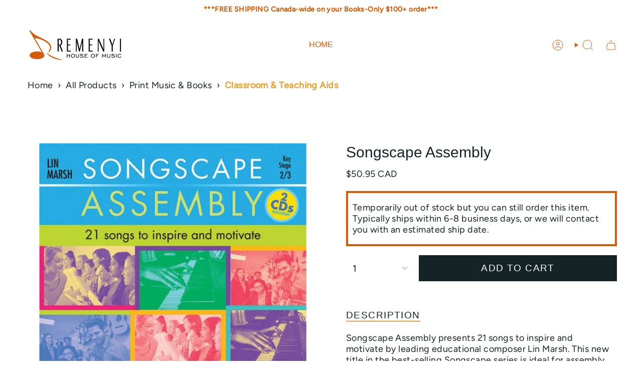

--- FILE ---
content_type: text/html; charset=utf-8
request_url: https://remenyi.com/products/songscape-assembly-key-stage-2-3-bk-cds
body_size: 50403
content:
<!doctype html>
<html class="no-js no-touch supports-no-cookies" lang="en">
  <head><meta charset="UTF-8">
<meta http-equiv="X-UA-Compatible" content="IE=edge">
<meta name="viewport" content="width=device-width,initial-scale=1"><meta name="theme-color" content="#d15c09">
<link rel="canonical" href="https://remenyi.com/products/songscape-assembly-key-stage-2-3-bk-cds">

<!-- ======================= Broadcast Theme V7.1.1 ========================= -->


  <link rel="icon" type="image/png" href="//remenyi.com/cdn/shop/files/remenyi-fav.png?crop=center&height=32&v=1613155858&width=32">

<link rel="preconnect" href="https://fonts.shopifycdn.com" crossorigin><!-- Title and description ================================================ -->


<title>
    
    Songscape Assembly
    
    
  </title>


  <meta name="description" content="Songscape Assembly presents 21 songs to inspire and motivate by leading educational composer Lin Marsh. This new title in the best-selling Songscape series is ideal for assembly, classroom, and concert use. Designed to develop young singers&#39; confidence, the vocal ranges are carefully considered for Key Stages 2--3, and">


<meta property="og:site_name" content="Remenyi House of Music">
<meta property="og:url" content="https://remenyi.com/products/songscape-assembly-key-stage-2-3-bk-cds">
<meta property="og:title" content="Songscape Assembly">
<meta property="og:type" content="product">
<meta property="og:description" content="Songscape Assembly presents 21 songs to inspire and motivate by leading educational composer Lin Marsh. This new title in the best-selling Songscape series is ideal for assembly, classroom, and concert use. Designed to develop young singers&#39; confidence, the vocal ranges are carefully considered for Key Stages 2--3, and"><meta property="og:image" content="http://remenyi.com/cdn/shop/files/songscape-assembly-714318.jpg?v=1742597435">
  <meta property="og:image:secure_url" content="https://remenyi.com/cdn/shop/files/songscape-assembly-714318.jpg?v=1742597435">
  <meta property="og:image:width" content="665">
  <meta property="og:image:height" content="799"><meta property="og:price:amount" content="50.95">
  <meta property="og:price:currency" content="CAD"><meta name="twitter:card" content="summary_large_image">
<meta name="twitter:title" content="Songscape Assembly">
<meta name="twitter:description" content="Songscape Assembly presents 21 songs to inspire and motivate by leading educational composer Lin Marsh. This new title in the best-selling Songscape series is ideal for assembly, classroom, and concert use. Designed to develop young singers&#39; confidence, the vocal ranges are carefully considered for Key Stages 2--3, and">
<style data-shopify>.loading { position: fixed; top: 0; left: 0; z-index: 99999; width: 100%; height: 100%; background: var(--bg); transition: opacity 0.2s ease-out, visibility 0.2s ease-out; }
    body.is-loaded .loading { opacity: 0; visibility: hidden; pointer-events: none; }
    .loading__image__holder { position: absolute; top: 0; left: 0; width: 100%; height: 100%; font-size: 0; display: flex; align-items: center; justify-content: center; }
    .loading__image__holder:nth-child(2) { opacity: 0; }
    .loading__image { max-width: 100px; max-height: 100px; object-fit: contain; }
    .loading--animate .loading__image__holder:nth-child(1) { animation: pulse1 2s infinite ease-in-out; }
    .loading--animate .loading__image__holder:nth-child(2) { animation: pulse2 2s infinite ease-in-out; }
    @keyframes pulse1 {
      0% { opacity: 1; }
      50% { opacity: 0; }
      100% { opacity: 1; }
    }
    @keyframes pulse2 {
      0% { opacity: 0; }
      50% { opacity: 1; }
      100% { opacity: 0; }
    }</style><!-- CSS ================================================================== -->
<style data-shopify>
  
  @font-face {
  font-family: Figtree;
  font-weight: 400;
  font-style: normal;
  font-display: swap;
  src: url("//remenyi.com/cdn/fonts/figtree/figtree_n4.3c0838aba1701047e60be6a99a1b0a40ce9b8419.woff2") format("woff2"),
       url("//remenyi.com/cdn/fonts/figtree/figtree_n4.c0575d1db21fc3821f17fd6617d3dee552312137.woff") format("woff");
}

  
  
  

  
    @font-face {
  font-family: Figtree;
  font-weight: 500;
  font-style: normal;
  font-display: swap;
  src: url("//remenyi.com/cdn/fonts/figtree/figtree_n5.3b6b7df38aa5986536945796e1f947445832047c.woff2") format("woff2"),
       url("//remenyi.com/cdn/fonts/figtree/figtree_n5.f26bf6dcae278b0ed902605f6605fa3338e81dab.woff") format("woff");
}

  

  
    @font-face {
  font-family: Figtree;
  font-weight: 400;
  font-style: italic;
  font-display: swap;
  src: url("//remenyi.com/cdn/fonts/figtree/figtree_i4.89f7a4275c064845c304a4cf8a4a586060656db2.woff2") format("woff2"),
       url("//remenyi.com/cdn/fonts/figtree/figtree_i4.6f955aaaafc55a22ffc1f32ecf3756859a5ad3e2.woff") format("woff");
}

  

  
    @font-face {
  font-family: Figtree;
  font-weight: 500;
  font-style: italic;
  font-display: swap;
  src: url("//remenyi.com/cdn/fonts/figtree/figtree_i5.969396f679a62854cf82dbf67acc5721e41351f0.woff2") format("woff2"),
       url("//remenyi.com/cdn/fonts/figtree/figtree_i5.93bc1cad6c73ca9815f9777c49176dfc9d2890dd.woff") format("woff");
}

  

  
    
  

  

  
    :root,
    .color-scheme-1 {--COLOR-BG-GRADIENT: #ffffff;
      --COLOR-BG: #ffffff;
      --COLOR-BG-RGB: 255, 255, 255;

      --COLOR-BG-ACCENT: #ffffff;
      --COLOR-BG-ACCENT-LIGHTEN: #ffffff;

      /* === Link Color ===*/

      --COLOR-LINK: #d15c09;
      --COLOR-LINK-A50: rgba(209, 92, 9, 0.5);
      --COLOR-LINK-A70: rgba(209, 92, 9, 0.7);
      --COLOR-LINK-HOVER: rgba(209, 92, 9, 0.7);
      --COLOR-LINK-OPPOSITE: #ffffff;

      --COLOR-TEXT: #142326;
      --COLOR-TEXT-HOVER: rgba(20, 35, 38, 0.7);
      --COLOR-TEXT-LIGHT: #5b6567;
      --COLOR-TEXT-DARK: #000000;
      --COLOR-TEXT-A5:  rgba(20, 35, 38, 0.05);
      --COLOR-TEXT-A35: rgba(20, 35, 38, 0.35);
      --COLOR-TEXT-A50: rgba(20, 35, 38, 0.5);
      --COLOR-TEXT-A80: rgba(20, 35, 38, 0.8);


      --COLOR-BORDER: rgba(0, 0, 0, 0.0);
      --COLOR-BORDER-LIGHT: rgba(102, 102, 102, 0.4);
      --COLOR-BORDER-DARK: rgba(0, 0, 0, 0.0);
      --COLOR-BORDER-HAIRLINE: #f7f7f7;

      --overlay-bg: #d15c09;

      /* === Bright color ===*/
      --COLOR-ACCENT: #d15c09;
      --COLOR-ACCENT-HOVER: #8d3a00;
      --COLOR-ACCENT-FADE: rgba(209, 92, 9, 0.05);
      --COLOR-ACCENT-LIGHT: #ffad74;

      /* === Default Cart Gradient ===*/

      --FREE-SHIPPING-GRADIENT: linear-gradient(to right, var(--COLOR-ACCENT-LIGHT) 0%, var(--accent) 100%);

      /* === Buttons ===*/
      --BTN-PRIMARY-BG: #142326;
      --BTN-PRIMARY-TEXT: #ffffff;
      --BTN-PRIMARY-BORDER: #142326;
      --BTN-PRIMARY-BORDER-A70: rgba(20, 35, 38, 0.7);

      
      
        --BTN-PRIMARY-BG-BRIGHTER: #1d3237;
      

      --BTN-SECONDARY-BG: #d15c09;
      --BTN-SECONDARY-TEXT: #ffffff;
      --BTN-SECONDARY-BORDER: #d15c09;
      --BTN-SECONDARY-BORDER-A70: rgba(209, 92, 9, 0.7);

      
      
        --BTN-SECONDARY-BG-BRIGHTER: #b95108;
      

      
--COLOR-BG-BRIGHTER: #f2f2f2;

      --COLOR-BG-ALPHA-25: rgba(255, 255, 255, 0.25);
      --COLOR-BG-TRANSPARENT: rgba(255, 255, 255, 0);--COLOR-FOOTER-BG-HAIRLINE: #f7f7f7;

      /* Dynamic color variables */
      --accent: var(--COLOR-ACCENT);
      --accent-fade: var(--COLOR-ACCENT-FADE);
      --accent-hover: var(--COLOR-ACCENT-HOVER);
      --border: var(--COLOR-BORDER);
      --border-dark: var(--COLOR-BORDER-DARK);
      --border-light: var(--COLOR-BORDER-LIGHT);
      --border-hairline: var(--COLOR-BORDER-HAIRLINE);
      --bg: var(--COLOR-BG-GRADIENT, var(--COLOR-BG));
      --bg-accent: var(--COLOR-BG-ACCENT);
      --bg-accent-lighten: var(--COLOR-BG-ACCENT-LIGHTEN);
      --icons: var(--COLOR-TEXT);
      --link: var(--COLOR-LINK);
      --link-a50: var(--COLOR-LINK-A50);
      --link-a70: var(--COLOR-LINK-A70);
      --link-hover: var(--COLOR-LINK-HOVER);
      --link-opposite: var(--COLOR-LINK-OPPOSITE);
      --text: var(--COLOR-TEXT);
      --text-dark: var(--COLOR-TEXT-DARK);
      --text-light: var(--COLOR-TEXT-LIGHT);
      --text-hover: var(--COLOR-TEXT-HOVER);
      --text-a5: var(--COLOR-TEXT-A5);
      --text-a35: var(--COLOR-TEXT-A35);
      --text-a50: var(--COLOR-TEXT-A50);
      --text-a80: var(--COLOR-TEXT-A80);
    }
  
    
    .color-scheme-2 {--COLOR-BG-GRADIENT: #212121;
      --COLOR-BG: #212121;
      --COLOR-BG-RGB: 33, 33, 33;

      --COLOR-BG-ACCENT: #f5f2ec;
      --COLOR-BG-ACCENT-LIGHTEN: #ffffff;

      /* === Link Color ===*/

      --COLOR-LINK: #d15c09;
      --COLOR-LINK-A50: rgba(209, 92, 9, 0.5);
      --COLOR-LINK-A70: rgba(209, 92, 9, 0.7);
      --COLOR-LINK-HOVER: rgba(209, 92, 9, 0.7);
      --COLOR-LINK-OPPOSITE: #ffffff;

      --COLOR-TEXT: #ffffff;
      --COLOR-TEXT-HOVER: rgba(255, 255, 255, 0.7);
      --COLOR-TEXT-LIGHT: #bcbcbc;
      --COLOR-TEXT-DARK: #d9d9d9;
      --COLOR-TEXT-A5:  rgba(255, 255, 255, 0.05);
      --COLOR-TEXT-A35: rgba(255, 255, 255, 0.35);
      --COLOR-TEXT-A50: rgba(255, 255, 255, 0.5);
      --COLOR-TEXT-A80: rgba(255, 255, 255, 0.8);


      --COLOR-BORDER: rgb(209, 208, 206);
      --COLOR-BORDER-LIGHT: #8b8a89;
      --COLOR-BORDER-DARK: #a09e99;
      --COLOR-BORDER-HAIRLINE: #191919;

      --overlay-bg: #644d3e;

      /* === Bright color ===*/
      --COLOR-ACCENT: #ab8c52;
      --COLOR-ACCENT-HOVER: #806430;
      --COLOR-ACCENT-FADE: rgba(171, 140, 82, 0.05);
      --COLOR-ACCENT-LIGHT: #e8d4ae;

      /* === Default Cart Gradient ===*/

      --FREE-SHIPPING-GRADIENT: linear-gradient(to right, var(--COLOR-ACCENT-LIGHT) 0%, var(--accent) 100%);

      /* === Buttons ===*/
      --BTN-PRIMARY-BG: #212121;
      --BTN-PRIMARY-TEXT: #ffffff;
      --BTN-PRIMARY-BORDER: #212121;
      --BTN-PRIMARY-BORDER-A70: rgba(33, 33, 33, 0.7);

      
      
        --BTN-PRIMARY-BG-BRIGHTER: #2e2e2e;
      

      --BTN-SECONDARY-BG: #ffffff;
      --BTN-SECONDARY-TEXT: #000000;
      --BTN-SECONDARY-BORDER: #ab8c52;
      --BTN-SECONDARY-BORDER-A70: rgba(171, 140, 82, 0.7);

      
      
        --BTN-SECONDARY-BG-BRIGHTER: #f2f2f2;
      

      
--COLOR-BG-BRIGHTER: #2e2e2e;

      --COLOR-BG-ALPHA-25: rgba(33, 33, 33, 0.25);
      --COLOR-BG-TRANSPARENT: rgba(33, 33, 33, 0);--COLOR-FOOTER-BG-HAIRLINE: #292929;

      /* Dynamic color variables */
      --accent: var(--COLOR-ACCENT);
      --accent-fade: var(--COLOR-ACCENT-FADE);
      --accent-hover: var(--COLOR-ACCENT-HOVER);
      --border: var(--COLOR-BORDER);
      --border-dark: var(--COLOR-BORDER-DARK);
      --border-light: var(--COLOR-BORDER-LIGHT);
      --border-hairline: var(--COLOR-BORDER-HAIRLINE);
      --bg: var(--COLOR-BG-GRADIENT, var(--COLOR-BG));
      --bg-accent: var(--COLOR-BG-ACCENT);
      --bg-accent-lighten: var(--COLOR-BG-ACCENT-LIGHTEN);
      --icons: var(--COLOR-TEXT);
      --link: var(--COLOR-LINK);
      --link-a50: var(--COLOR-LINK-A50);
      --link-a70: var(--COLOR-LINK-A70);
      --link-hover: var(--COLOR-LINK-HOVER);
      --link-opposite: var(--COLOR-LINK-OPPOSITE);
      --text: var(--COLOR-TEXT);
      --text-dark: var(--COLOR-TEXT-DARK);
      --text-light: var(--COLOR-TEXT-LIGHT);
      --text-hover: var(--COLOR-TEXT-HOVER);
      --text-a5: var(--COLOR-TEXT-A5);
      --text-a35: var(--COLOR-TEXT-A35);
      --text-a50: var(--COLOR-TEXT-A50);
      --text-a80: var(--COLOR-TEXT-A80);
    }
  
    
    .color-scheme-3 {--COLOR-BG-GRADIENT: #f5f2ec;
      --COLOR-BG: #f5f2ec;
      --COLOR-BG-RGB: 245, 242, 236;

      --COLOR-BG-ACCENT: #ffffff;
      --COLOR-BG-ACCENT-LIGHTEN: #ffffff;

      /* === Link Color ===*/

      --COLOR-LINK: #282c2e;
      --COLOR-LINK-A50: rgba(40, 44, 46, 0.5);
      --COLOR-LINK-A70: rgba(40, 44, 46, 0.7);
      --COLOR-LINK-HOVER: rgba(40, 44, 46, 0.7);
      --COLOR-LINK-OPPOSITE: #ffffff;

      --COLOR-TEXT: #212121;
      --COLOR-TEXT-HOVER: rgba(33, 33, 33, 0.7);
      --COLOR-TEXT-LIGHT: #61605e;
      --COLOR-TEXT-DARK: #000000;
      --COLOR-TEXT-A5:  rgba(33, 33, 33, 0.05);
      --COLOR-TEXT-A35: rgba(33, 33, 33, 0.35);
      --COLOR-TEXT-A50: rgba(33, 33, 33, 0.5);
      --COLOR-TEXT-A80: rgba(33, 33, 33, 0.8);


      --COLOR-BORDER: rgb(209, 205, 196);
      --COLOR-BORDER-LIGHT: #dfdcd4;
      --COLOR-BORDER-DARK: #a49c8b;
      --COLOR-BORDER-HAIRLINE: #f0ebe2;

      --overlay-bg: #000000;

      /* === Bright color ===*/
      --COLOR-ACCENT: #ab8c52;
      --COLOR-ACCENT-HOVER: #806430;
      --COLOR-ACCENT-FADE: rgba(171, 140, 82, 0.05);
      --COLOR-ACCENT-LIGHT: #e8d4ae;

      /* === Default Cart Gradient ===*/

      --FREE-SHIPPING-GRADIENT: linear-gradient(to right, var(--COLOR-ACCENT-LIGHT) 0%, var(--accent) 100%);

      /* === Buttons ===*/
      --BTN-PRIMARY-BG: #212121;
      --BTN-PRIMARY-TEXT: #ffffff;
      --BTN-PRIMARY-BORDER: #212121;
      --BTN-PRIMARY-BORDER-A70: rgba(33, 33, 33, 0.7);

      
      
        --BTN-PRIMARY-BG-BRIGHTER: #2e2e2e;
      

      --BTN-SECONDARY-BG: #ab8c52;
      --BTN-SECONDARY-TEXT: #ffffff;
      --BTN-SECONDARY-BORDER: #ab8c52;
      --BTN-SECONDARY-BORDER-A70: rgba(171, 140, 82, 0.7);

      
      
        --BTN-SECONDARY-BG-BRIGHTER: #9a7e4a;
      

      
--COLOR-BG-BRIGHTER: #ece7db;

      --COLOR-BG-ALPHA-25: rgba(245, 242, 236, 0.25);
      --COLOR-BG-TRANSPARENT: rgba(245, 242, 236, 0);--COLOR-FOOTER-BG-HAIRLINE: #f0ebe2;

      /* Dynamic color variables */
      --accent: var(--COLOR-ACCENT);
      --accent-fade: var(--COLOR-ACCENT-FADE);
      --accent-hover: var(--COLOR-ACCENT-HOVER);
      --border: var(--COLOR-BORDER);
      --border-dark: var(--COLOR-BORDER-DARK);
      --border-light: var(--COLOR-BORDER-LIGHT);
      --border-hairline: var(--COLOR-BORDER-HAIRLINE);
      --bg: var(--COLOR-BG-GRADIENT, var(--COLOR-BG));
      --bg-accent: var(--COLOR-BG-ACCENT);
      --bg-accent-lighten: var(--COLOR-BG-ACCENT-LIGHTEN);
      --icons: var(--COLOR-TEXT);
      --link: var(--COLOR-LINK);
      --link-a50: var(--COLOR-LINK-A50);
      --link-a70: var(--COLOR-LINK-A70);
      --link-hover: var(--COLOR-LINK-HOVER);
      --link-opposite: var(--COLOR-LINK-OPPOSITE);
      --text: var(--COLOR-TEXT);
      --text-dark: var(--COLOR-TEXT-DARK);
      --text-light: var(--COLOR-TEXT-LIGHT);
      --text-hover: var(--COLOR-TEXT-HOVER);
      --text-a5: var(--COLOR-TEXT-A5);
      --text-a35: var(--COLOR-TEXT-A35);
      --text-a50: var(--COLOR-TEXT-A50);
      --text-a80: var(--COLOR-TEXT-A80);
    }
  
    
    .color-scheme-4 {--COLOR-BG-GRADIENT: #b0a38b;
      --COLOR-BG: #b0a38b;
      --COLOR-BG-RGB: 176, 163, 139;

      --COLOR-BG-ACCENT: #f5f2ec;
      --COLOR-BG-ACCENT-LIGHTEN: #ffffff;

      /* === Link Color ===*/

      --COLOR-LINK: #282c2e;
      --COLOR-LINK-A50: rgba(40, 44, 46, 0.5);
      --COLOR-LINK-A70: rgba(40, 44, 46, 0.7);
      --COLOR-LINK-HOVER: rgba(40, 44, 46, 0.7);
      --COLOR-LINK-OPPOSITE: #ffffff;

      --COLOR-TEXT: #212121;
      --COLOR-TEXT-HOVER: rgba(33, 33, 33, 0.7);
      --COLOR-TEXT-LIGHT: #4c4841;
      --COLOR-TEXT-DARK: #000000;
      --COLOR-TEXT-A5:  rgba(33, 33, 33, 0.05);
      --COLOR-TEXT-A35: rgba(33, 33, 33, 0.35);
      --COLOR-TEXT-A50: rgba(33, 33, 33, 0.5);
      --COLOR-TEXT-A80: rgba(33, 33, 33, 0.8);


      --COLOR-BORDER: rgb(243, 243, 243);
      --COLOR-BORDER-LIGHT: #d8d3c9;
      --COLOR-BORDER-DARK: #c0c0c0;
      --COLOR-BORDER-HAIRLINE: #aa9c82;

      --overlay-bg: #000000;

      /* === Bright color ===*/
      --COLOR-ACCENT: #ab8c52;
      --COLOR-ACCENT-HOVER: #806430;
      --COLOR-ACCENT-FADE: rgba(171, 140, 82, 0.05);
      --COLOR-ACCENT-LIGHT: #e8d4ae;

      /* === Default Cart Gradient ===*/

      --FREE-SHIPPING-GRADIENT: linear-gradient(to right, var(--COLOR-ACCENT-LIGHT) 0%, var(--accent) 100%);

      /* === Buttons ===*/
      --BTN-PRIMARY-BG: #212121;
      --BTN-PRIMARY-TEXT: #ffffff;
      --BTN-PRIMARY-BORDER: #ffffff;
      --BTN-PRIMARY-BORDER-A70: rgba(255, 255, 255, 0.7);

      
      
        --BTN-PRIMARY-BG-BRIGHTER: #2e2e2e;
      

      --BTN-SECONDARY-BG: #ab8c52;
      --BTN-SECONDARY-TEXT: #ffffff;
      --BTN-SECONDARY-BORDER: #ab8c52;
      --BTN-SECONDARY-BORDER-A70: rgba(171, 140, 82, 0.7);

      
      
        --BTN-SECONDARY-BG-BRIGHTER: #9a7e4a;
      

      
--COLOR-BG-BRIGHTER: #a6977c;

      --COLOR-BG-ALPHA-25: rgba(176, 163, 139, 0.25);
      --COLOR-BG-TRANSPARENT: rgba(176, 163, 139, 0);--COLOR-FOOTER-BG-HAIRLINE: #aa9c82;

      /* Dynamic color variables */
      --accent: var(--COLOR-ACCENT);
      --accent-fade: var(--COLOR-ACCENT-FADE);
      --accent-hover: var(--COLOR-ACCENT-HOVER);
      --border: var(--COLOR-BORDER);
      --border-dark: var(--COLOR-BORDER-DARK);
      --border-light: var(--COLOR-BORDER-LIGHT);
      --border-hairline: var(--COLOR-BORDER-HAIRLINE);
      --bg: var(--COLOR-BG-GRADIENT, var(--COLOR-BG));
      --bg-accent: var(--COLOR-BG-ACCENT);
      --bg-accent-lighten: var(--COLOR-BG-ACCENT-LIGHTEN);
      --icons: var(--COLOR-TEXT);
      --link: var(--COLOR-LINK);
      --link-a50: var(--COLOR-LINK-A50);
      --link-a70: var(--COLOR-LINK-A70);
      --link-hover: var(--COLOR-LINK-HOVER);
      --link-opposite: var(--COLOR-LINK-OPPOSITE);
      --text: var(--COLOR-TEXT);
      --text-dark: var(--COLOR-TEXT-DARK);
      --text-light: var(--COLOR-TEXT-LIGHT);
      --text-hover: var(--COLOR-TEXT-HOVER);
      --text-a5: var(--COLOR-TEXT-A5);
      --text-a35: var(--COLOR-TEXT-A35);
      --text-a50: var(--COLOR-TEXT-A50);
      --text-a80: var(--COLOR-TEXT-A80);
    }
  
    
    .color-scheme-5 {--COLOR-BG-GRADIENT: #868154;
      --COLOR-BG: #868154;
      --COLOR-BG-RGB: 134, 129, 84;

      --COLOR-BG-ACCENT: #f5f2ec;
      --COLOR-BG-ACCENT-LIGHTEN: #ffffff;

      /* === Link Color ===*/

      --COLOR-LINK: #282c2e;
      --COLOR-LINK-A50: rgba(40, 44, 46, 0.5);
      --COLOR-LINK-A70: rgba(40, 44, 46, 0.7);
      --COLOR-LINK-HOVER: rgba(40, 44, 46, 0.7);
      --COLOR-LINK-OPPOSITE: #ffffff;

      --COLOR-TEXT: #d8d2b3;
      --COLOR-TEXT-HOVER: rgba(216, 210, 179, 0.7);
      --COLOR-TEXT-LIGHT: #bfba97;
      --COLOR-TEXT-DARK: #c8bb76;
      --COLOR-TEXT-A5:  rgba(216, 210, 179, 0.05);
      --COLOR-TEXT-A35: rgba(216, 210, 179, 0.35);
      --COLOR-TEXT-A50: rgba(216, 210, 179, 0.5);
      --COLOR-TEXT-A80: rgba(216, 210, 179, 0.8);


      --COLOR-BORDER: rgb(243, 243, 243);
      --COLOR-BORDER-LIGHT: #c7c5b3;
      --COLOR-BORDER-DARK: #c0c0c0;
      --COLOR-BORDER-HAIRLINE: #7d784e;

      --overlay-bg: #000000;

      /* === Bright color ===*/
      --COLOR-ACCENT: #ab8c52;
      --COLOR-ACCENT-HOVER: #806430;
      --COLOR-ACCENT-FADE: rgba(171, 140, 82, 0.05);
      --COLOR-ACCENT-LIGHT: #e8d4ae;

      /* === Default Cart Gradient ===*/

      --FREE-SHIPPING-GRADIENT: linear-gradient(to right, var(--COLOR-ACCENT-LIGHT) 0%, var(--accent) 100%);

      /* === Buttons ===*/
      --BTN-PRIMARY-BG: #212121;
      --BTN-PRIMARY-TEXT: #ffffff;
      --BTN-PRIMARY-BORDER: #212121;
      --BTN-PRIMARY-BORDER-A70: rgba(33, 33, 33, 0.7);

      
      
        --BTN-PRIMARY-BG-BRIGHTER: #2e2e2e;
      

      --BTN-SECONDARY-BG: #ab8c52;
      --BTN-SECONDARY-TEXT: #ffffff;
      --BTN-SECONDARY-BORDER: #ab8c52;
      --BTN-SECONDARY-BORDER-A70: rgba(171, 140, 82, 0.7);

      
      
        --BTN-SECONDARY-BG-BRIGHTER: #9a7e4a;
      

      
--COLOR-BG-BRIGHTER: #76724a;

      --COLOR-BG-ALPHA-25: rgba(134, 129, 84, 0.25);
      --COLOR-BG-TRANSPARENT: rgba(134, 129, 84, 0);--COLOR-FOOTER-BG-HAIRLINE: #7d784e;

      /* Dynamic color variables */
      --accent: var(--COLOR-ACCENT);
      --accent-fade: var(--COLOR-ACCENT-FADE);
      --accent-hover: var(--COLOR-ACCENT-HOVER);
      --border: var(--COLOR-BORDER);
      --border-dark: var(--COLOR-BORDER-DARK);
      --border-light: var(--COLOR-BORDER-LIGHT);
      --border-hairline: var(--COLOR-BORDER-HAIRLINE);
      --bg: var(--COLOR-BG-GRADIENT, var(--COLOR-BG));
      --bg-accent: var(--COLOR-BG-ACCENT);
      --bg-accent-lighten: var(--COLOR-BG-ACCENT-LIGHTEN);
      --icons: var(--COLOR-TEXT);
      --link: var(--COLOR-LINK);
      --link-a50: var(--COLOR-LINK-A50);
      --link-a70: var(--COLOR-LINK-A70);
      --link-hover: var(--COLOR-LINK-HOVER);
      --link-opposite: var(--COLOR-LINK-OPPOSITE);
      --text: var(--COLOR-TEXT);
      --text-dark: var(--COLOR-TEXT-DARK);
      --text-light: var(--COLOR-TEXT-LIGHT);
      --text-hover: var(--COLOR-TEXT-HOVER);
      --text-a5: var(--COLOR-TEXT-A5);
      --text-a35: var(--COLOR-TEXT-A35);
      --text-a50: var(--COLOR-TEXT-A50);
      --text-a80: var(--COLOR-TEXT-A80);
    }
  
    
    .color-scheme-6 {--COLOR-BG-GRADIENT: #fcfbf9;
      --COLOR-BG: #fcfbf9;
      --COLOR-BG-RGB: 252, 251, 249;

      --COLOR-BG-ACCENT: #f5f2ec;
      --COLOR-BG-ACCENT-LIGHTEN: #ffffff;

      /* === Link Color ===*/

      --COLOR-LINK: #282c2e;
      --COLOR-LINK-A50: rgba(40, 44, 46, 0.5);
      --COLOR-LINK-A70: rgba(40, 44, 46, 0.7);
      --COLOR-LINK-HOVER: rgba(40, 44, 46, 0.7);
      --COLOR-LINK-OPPOSITE: #ffffff;

      --COLOR-TEXT: #212121;
      --COLOR-TEXT-HOVER: rgba(33, 33, 33, 0.7);
      --COLOR-TEXT-LIGHT: #636262;
      --COLOR-TEXT-DARK: #000000;
      --COLOR-TEXT-A5:  rgba(33, 33, 33, 0.05);
      --COLOR-TEXT-A35: rgba(33, 33, 33, 0.35);
      --COLOR-TEXT-A50: rgba(33, 33, 33, 0.5);
      --COLOR-TEXT-A80: rgba(33, 33, 33, 0.8);


      --COLOR-BORDER: rgb(209, 208, 206);
      --COLOR-BORDER-LIGHT: #e2e1df;
      --COLOR-BORDER-DARK: #a09e99;
      --COLOR-BORDER-HAIRLINE: #f7f4ef;

      --overlay-bg: #000000;

      /* === Bright color ===*/
      --COLOR-ACCENT: #ab8c52;
      --COLOR-ACCENT-HOVER: #806430;
      --COLOR-ACCENT-FADE: rgba(171, 140, 82, 0.05);
      --COLOR-ACCENT-LIGHT: #e8d4ae;

      /* === Default Cart Gradient ===*/

      --FREE-SHIPPING-GRADIENT: linear-gradient(to right, var(--COLOR-ACCENT-LIGHT) 0%, var(--accent) 100%);

      /* === Buttons ===*/
      --BTN-PRIMARY-BG: #ffffff;
      --BTN-PRIMARY-TEXT: #212121;
      --BTN-PRIMARY-BORDER: #ffffff;
      --BTN-PRIMARY-BORDER-A70: rgba(255, 255, 255, 0.7);

      
      
        --BTN-PRIMARY-BG-BRIGHTER: #f2f2f2;
      

      --BTN-SECONDARY-BG: #ab8c52;
      --BTN-SECONDARY-TEXT: #ffffff;
      --BTN-SECONDARY-BORDER: #ab8c52;
      --BTN-SECONDARY-BORDER-A70: rgba(171, 140, 82, 0.7);

      
      
        --BTN-SECONDARY-BG-BRIGHTER: #9a7e4a;
      

      
--COLOR-BG-BRIGHTER: #f4f0e8;

      --COLOR-BG-ALPHA-25: rgba(252, 251, 249, 0.25);
      --COLOR-BG-TRANSPARENT: rgba(252, 251, 249, 0);--COLOR-FOOTER-BG-HAIRLINE: #f7f4ef;

      /* Dynamic color variables */
      --accent: var(--COLOR-ACCENT);
      --accent-fade: var(--COLOR-ACCENT-FADE);
      --accent-hover: var(--COLOR-ACCENT-HOVER);
      --border: var(--COLOR-BORDER);
      --border-dark: var(--COLOR-BORDER-DARK);
      --border-light: var(--COLOR-BORDER-LIGHT);
      --border-hairline: var(--COLOR-BORDER-HAIRLINE);
      --bg: var(--COLOR-BG-GRADIENT, var(--COLOR-BG));
      --bg-accent: var(--COLOR-BG-ACCENT);
      --bg-accent-lighten: var(--COLOR-BG-ACCENT-LIGHTEN);
      --icons: var(--COLOR-TEXT);
      --link: var(--COLOR-LINK);
      --link-a50: var(--COLOR-LINK-A50);
      --link-a70: var(--COLOR-LINK-A70);
      --link-hover: var(--COLOR-LINK-HOVER);
      --link-opposite: var(--COLOR-LINK-OPPOSITE);
      --text: var(--COLOR-TEXT);
      --text-dark: var(--COLOR-TEXT-DARK);
      --text-light: var(--COLOR-TEXT-LIGHT);
      --text-hover: var(--COLOR-TEXT-HOVER);
      --text-a5: var(--COLOR-TEXT-A5);
      --text-a35: var(--COLOR-TEXT-A35);
      --text-a50: var(--COLOR-TEXT-A50);
      --text-a80: var(--COLOR-TEXT-A80);
    }
  
    
    .color-scheme-7 {--COLOR-BG-GRADIENT: #f5f2ec;
      --COLOR-BG: #f5f2ec;
      --COLOR-BG-RGB: 245, 242, 236;

      --COLOR-BG-ACCENT: #f5f2ec;
      --COLOR-BG-ACCENT-LIGHTEN: #ffffff;

      /* === Link Color ===*/

      --COLOR-LINK: #282c2e;
      --COLOR-LINK-A50: rgba(40, 44, 46, 0.5);
      --COLOR-LINK-A70: rgba(40, 44, 46, 0.7);
      --COLOR-LINK-HOVER: rgba(40, 44, 46, 0.7);
      --COLOR-LINK-OPPOSITE: #ffffff;

      --COLOR-TEXT: #685a3f;
      --COLOR-TEXT-HOVER: rgba(104, 90, 63, 0.7);
      --COLOR-TEXT-LIGHT: #928873;
      --COLOR-TEXT-DARK: #3d321e;
      --COLOR-TEXT-A5:  rgba(104, 90, 63, 0.05);
      --COLOR-TEXT-A35: rgba(104, 90, 63, 0.35);
      --COLOR-TEXT-A50: rgba(104, 90, 63, 0.5);
      --COLOR-TEXT-A80: rgba(104, 90, 63, 0.8);


      --COLOR-BORDER: rgb(209, 205, 196);
      --COLOR-BORDER-LIGHT: #dfdcd4;
      --COLOR-BORDER-DARK: #a49c8b;
      --COLOR-BORDER-HAIRLINE: #f0ebe2;

      --overlay-bg: #000000;

      /* === Bright color ===*/
      --COLOR-ACCENT: #ab8c52;
      --COLOR-ACCENT-HOVER: #806430;
      --COLOR-ACCENT-FADE: rgba(171, 140, 82, 0.05);
      --COLOR-ACCENT-LIGHT: #e8d4ae;

      /* === Default Cart Gradient ===*/

      --FREE-SHIPPING-GRADIENT: linear-gradient(to right, var(--COLOR-ACCENT-LIGHT) 0%, var(--accent) 100%);

      /* === Buttons ===*/
      --BTN-PRIMARY-BG: #212121;
      --BTN-PRIMARY-TEXT: #ffffff;
      --BTN-PRIMARY-BORDER: #212121;
      --BTN-PRIMARY-BORDER-A70: rgba(33, 33, 33, 0.7);

      
      
        --BTN-PRIMARY-BG-BRIGHTER: #2e2e2e;
      

      --BTN-SECONDARY-BG: #ab8c52;
      --BTN-SECONDARY-TEXT: #ffffff;
      --BTN-SECONDARY-BORDER: #ab8c52;
      --BTN-SECONDARY-BORDER-A70: rgba(171, 140, 82, 0.7);

      
      
        --BTN-SECONDARY-BG-BRIGHTER: #9a7e4a;
      

      
--COLOR-BG-BRIGHTER: #ece7db;

      --COLOR-BG-ALPHA-25: rgba(245, 242, 236, 0.25);
      --COLOR-BG-TRANSPARENT: rgba(245, 242, 236, 0);--COLOR-FOOTER-BG-HAIRLINE: #f0ebe2;

      /* Dynamic color variables */
      --accent: var(--COLOR-ACCENT);
      --accent-fade: var(--COLOR-ACCENT-FADE);
      --accent-hover: var(--COLOR-ACCENT-HOVER);
      --border: var(--COLOR-BORDER);
      --border-dark: var(--COLOR-BORDER-DARK);
      --border-light: var(--COLOR-BORDER-LIGHT);
      --border-hairline: var(--COLOR-BORDER-HAIRLINE);
      --bg: var(--COLOR-BG-GRADIENT, var(--COLOR-BG));
      --bg-accent: var(--COLOR-BG-ACCENT);
      --bg-accent-lighten: var(--COLOR-BG-ACCENT-LIGHTEN);
      --icons: var(--COLOR-TEXT);
      --link: var(--COLOR-LINK);
      --link-a50: var(--COLOR-LINK-A50);
      --link-a70: var(--COLOR-LINK-A70);
      --link-hover: var(--COLOR-LINK-HOVER);
      --link-opposite: var(--COLOR-LINK-OPPOSITE);
      --text: var(--COLOR-TEXT);
      --text-dark: var(--COLOR-TEXT-DARK);
      --text-light: var(--COLOR-TEXT-LIGHT);
      --text-hover: var(--COLOR-TEXT-HOVER);
      --text-a5: var(--COLOR-TEXT-A5);
      --text-a35: var(--COLOR-TEXT-A35);
      --text-a50: var(--COLOR-TEXT-A50);
      --text-a80: var(--COLOR-TEXT-A80);
    }
  
    
    .color-scheme-8 {--COLOR-BG-GRADIENT: #eae6dd;
      --COLOR-BG: #eae6dd;
      --COLOR-BG-RGB: 234, 230, 221;

      --COLOR-BG-ACCENT: #f5f2ec;
      --COLOR-BG-ACCENT-LIGHTEN: #ffffff;

      /* === Link Color ===*/

      --COLOR-LINK: #282c2e;
      --COLOR-LINK-A50: rgba(40, 44, 46, 0.5);
      --COLOR-LINK-A70: rgba(40, 44, 46, 0.7);
      --COLOR-LINK-HOVER: rgba(40, 44, 46, 0.7);
      --COLOR-LINK-OPPOSITE: #ffffff;

      --COLOR-TEXT: #212121;
      --COLOR-TEXT-HOVER: rgba(33, 33, 33, 0.7);
      --COLOR-TEXT-LIGHT: #5d5c59;
      --COLOR-TEXT-DARK: #000000;
      --COLOR-TEXT-A5:  rgba(33, 33, 33, 0.05);
      --COLOR-TEXT-A35: rgba(33, 33, 33, 0.35);
      --COLOR-TEXT-A50: rgba(33, 33, 33, 0.5);
      --COLOR-TEXT-A80: rgba(33, 33, 33, 0.8);


      --COLOR-BORDER: rgb(209, 205, 196);
      --COLOR-BORDER-LIGHT: #dbd7ce;
      --COLOR-BORDER-DARK: #a49c8b;
      --COLOR-BORDER-HAIRLINE: #e4dfd4;

      --overlay-bg: #000000;

      /* === Bright color ===*/
      --COLOR-ACCENT: #ab8c52;
      --COLOR-ACCENT-HOVER: #806430;
      --COLOR-ACCENT-FADE: rgba(171, 140, 82, 0.05);
      --COLOR-ACCENT-LIGHT: #e8d4ae;

      /* === Default Cart Gradient ===*/

      --FREE-SHIPPING-GRADIENT: linear-gradient(to right, var(--COLOR-ACCENT-LIGHT) 0%, var(--accent) 100%);

      /* === Buttons ===*/
      --BTN-PRIMARY-BG: #212121;
      --BTN-PRIMARY-TEXT: #ffffff;
      --BTN-PRIMARY-BORDER: #212121;
      --BTN-PRIMARY-BORDER-A70: rgba(33, 33, 33, 0.7);

      
      
        --BTN-PRIMARY-BG-BRIGHTER: #2e2e2e;
      

      --BTN-SECONDARY-BG: #ab8c52;
      --BTN-SECONDARY-TEXT: #ffffff;
      --BTN-SECONDARY-BORDER: #ab8c52;
      --BTN-SECONDARY-BORDER-A70: rgba(171, 140, 82, 0.7);

      
      
        --BTN-SECONDARY-BG-BRIGHTER: #9a7e4a;
      

      
--COLOR-BG-BRIGHTER: #e0dacd;

      --COLOR-BG-ALPHA-25: rgba(234, 230, 221, 0.25);
      --COLOR-BG-TRANSPARENT: rgba(234, 230, 221, 0);--COLOR-FOOTER-BG-HAIRLINE: #e4dfd4;

      /* Dynamic color variables */
      --accent: var(--COLOR-ACCENT);
      --accent-fade: var(--COLOR-ACCENT-FADE);
      --accent-hover: var(--COLOR-ACCENT-HOVER);
      --border: var(--COLOR-BORDER);
      --border-dark: var(--COLOR-BORDER-DARK);
      --border-light: var(--COLOR-BORDER-LIGHT);
      --border-hairline: var(--COLOR-BORDER-HAIRLINE);
      --bg: var(--COLOR-BG-GRADIENT, var(--COLOR-BG));
      --bg-accent: var(--COLOR-BG-ACCENT);
      --bg-accent-lighten: var(--COLOR-BG-ACCENT-LIGHTEN);
      --icons: var(--COLOR-TEXT);
      --link: var(--COLOR-LINK);
      --link-a50: var(--COLOR-LINK-A50);
      --link-a70: var(--COLOR-LINK-A70);
      --link-hover: var(--COLOR-LINK-HOVER);
      --link-opposite: var(--COLOR-LINK-OPPOSITE);
      --text: var(--COLOR-TEXT);
      --text-dark: var(--COLOR-TEXT-DARK);
      --text-light: var(--COLOR-TEXT-LIGHT);
      --text-hover: var(--COLOR-TEXT-HOVER);
      --text-a5: var(--COLOR-TEXT-A5);
      --text-a35: var(--COLOR-TEXT-A35);
      --text-a50: var(--COLOR-TEXT-A50);
      --text-a80: var(--COLOR-TEXT-A80);
    }
  
    
    .color-scheme-9 {--COLOR-BG-GRADIENT: #fcfbf9;
      --COLOR-BG: #fcfbf9;
      --COLOR-BG-RGB: 252, 251, 249;

      --COLOR-BG-ACCENT: #f5f2ec;
      --COLOR-BG-ACCENT-LIGHTEN: #ffffff;

      /* === Link Color ===*/

      --COLOR-LINK: #282c2e;
      --COLOR-LINK-A50: rgba(40, 44, 46, 0.5);
      --COLOR-LINK-A70: rgba(40, 44, 46, 0.7);
      --COLOR-LINK-HOVER: rgba(40, 44, 46, 0.7);
      --COLOR-LINK-OPPOSITE: #ffffff;

      --COLOR-TEXT: #212121;
      --COLOR-TEXT-HOVER: rgba(33, 33, 33, 0.7);
      --COLOR-TEXT-LIGHT: #636262;
      --COLOR-TEXT-DARK: #000000;
      --COLOR-TEXT-A5:  rgba(33, 33, 33, 0.05);
      --COLOR-TEXT-A35: rgba(33, 33, 33, 0.35);
      --COLOR-TEXT-A50: rgba(33, 33, 33, 0.5);
      --COLOR-TEXT-A80: rgba(33, 33, 33, 0.8);


      --COLOR-BORDER: rgb(234, 234, 234);
      --COLOR-BORDER-LIGHT: #f1f1f0;
      --COLOR-BORDER-DARK: #b7b7b7;
      --COLOR-BORDER-HAIRLINE: #f7f4ef;

      --overlay-bg: #2121217d;

      /* === Bright color ===*/
      --COLOR-ACCENT: #ab8c52;
      --COLOR-ACCENT-HOVER: #806430;
      --COLOR-ACCENT-FADE: rgba(171, 140, 82, 0.05);
      --COLOR-ACCENT-LIGHT: #e8d4ae;

      /* === Default Cart Gradient ===*/

      --FREE-SHIPPING-GRADIENT: linear-gradient(to right, var(--COLOR-ACCENT-LIGHT) 0%, var(--accent) 100%);

      /* === Buttons ===*/
      --BTN-PRIMARY-BG: #212121;
      --BTN-PRIMARY-TEXT: #ffffff;
      --BTN-PRIMARY-BORDER: #212121;
      --BTN-PRIMARY-BORDER-A70: rgba(33, 33, 33, 0.7);

      
      
        --BTN-PRIMARY-BG-BRIGHTER: #2e2e2e;
      

      --BTN-SECONDARY-BG: #f5f2ec;
      --BTN-SECONDARY-TEXT: #212121;
      --BTN-SECONDARY-BORDER: #f5f2ec;
      --BTN-SECONDARY-BORDER-A70: rgba(245, 242, 236, 0.7);

      
      
        --BTN-SECONDARY-BG-BRIGHTER: #ece7db;
      

      
--COLOR-BG-BRIGHTER: #f4f0e8;

      --COLOR-BG-ALPHA-25: rgba(252, 251, 249, 0.25);
      --COLOR-BG-TRANSPARENT: rgba(252, 251, 249, 0);--COLOR-FOOTER-BG-HAIRLINE: #f7f4ef;

      /* Dynamic color variables */
      --accent: var(--COLOR-ACCENT);
      --accent-fade: var(--COLOR-ACCENT-FADE);
      --accent-hover: var(--COLOR-ACCENT-HOVER);
      --border: var(--COLOR-BORDER);
      --border-dark: var(--COLOR-BORDER-DARK);
      --border-light: var(--COLOR-BORDER-LIGHT);
      --border-hairline: var(--COLOR-BORDER-HAIRLINE);
      --bg: var(--COLOR-BG-GRADIENT, var(--COLOR-BG));
      --bg-accent: var(--COLOR-BG-ACCENT);
      --bg-accent-lighten: var(--COLOR-BG-ACCENT-LIGHTEN);
      --icons: var(--COLOR-TEXT);
      --link: var(--COLOR-LINK);
      --link-a50: var(--COLOR-LINK-A50);
      --link-a70: var(--COLOR-LINK-A70);
      --link-hover: var(--COLOR-LINK-HOVER);
      --link-opposite: var(--COLOR-LINK-OPPOSITE);
      --text: var(--COLOR-TEXT);
      --text-dark: var(--COLOR-TEXT-DARK);
      --text-light: var(--COLOR-TEXT-LIGHT);
      --text-hover: var(--COLOR-TEXT-HOVER);
      --text-a5: var(--COLOR-TEXT-A5);
      --text-a35: var(--COLOR-TEXT-A35);
      --text-a50: var(--COLOR-TEXT-A50);
      --text-a80: var(--COLOR-TEXT-A80);
    }
  
    
    .color-scheme-10 {--COLOR-BG-GRADIENT: rgba(0,0,0,0);
      --COLOR-BG: rgba(0,0,0,0);
      --COLOR-BG-RGB: 0, 0, 0;

      --COLOR-BG-ACCENT: #f5f2ec;
      --COLOR-BG-ACCENT-LIGHTEN: #ffffff;

      /* === Link Color ===*/

      --COLOR-LINK: #282c2e;
      --COLOR-LINK-A50: rgba(40, 44, 46, 0.5);
      --COLOR-LINK-A70: rgba(40, 44, 46, 0.7);
      --COLOR-LINK-HOVER: rgba(40, 44, 46, 0.7);
      --COLOR-LINK-OPPOSITE: #ffffff;

      --COLOR-TEXT: #ffffff;
      --COLOR-TEXT-HOVER: rgba(255, 255, 255, 0.7);
      --COLOR-TEXT-LIGHT: rgba(179, 179, 179, 0.7);
      --COLOR-TEXT-DARK: #d9d9d9;
      --COLOR-TEXT-A5:  rgba(255, 255, 255, 0.05);
      --COLOR-TEXT-A35: rgba(255, 255, 255, 0.35);
      --COLOR-TEXT-A50: rgba(255, 255, 255, 0.5);
      --COLOR-TEXT-A80: rgba(255, 255, 255, 0.8);


      --COLOR-BORDER: rgb(209, 205, 196);
      --COLOR-BORDER-LIGHT: rgba(125, 123, 118, 0.6);
      --COLOR-BORDER-DARK: #a49c8b;
      --COLOR-BORDER-HAIRLINE: rgba(0, 0, 0, 0.0);

      --overlay-bg: #000000;

      /* === Bright color ===*/
      --COLOR-ACCENT: #ab8c52;
      --COLOR-ACCENT-HOVER: #806430;
      --COLOR-ACCENT-FADE: rgba(171, 140, 82, 0.05);
      --COLOR-ACCENT-LIGHT: #e8d4ae;

      /* === Default Cart Gradient ===*/

      --FREE-SHIPPING-GRADIENT: linear-gradient(to right, var(--COLOR-ACCENT-LIGHT) 0%, var(--accent) 100%);

      /* === Buttons ===*/
      --BTN-PRIMARY-BG: #212121;
      --BTN-PRIMARY-TEXT: #ffffff;
      --BTN-PRIMARY-BORDER: #ffffff;
      --BTN-PRIMARY-BORDER-A70: rgba(255, 255, 255, 0.7);

      
      
        --BTN-PRIMARY-BG-BRIGHTER: #2e2e2e;
      

      --BTN-SECONDARY-BG: #ab8c52;
      --BTN-SECONDARY-TEXT: #ffffff;
      --BTN-SECONDARY-BORDER: #ab8c52;
      --BTN-SECONDARY-BORDER-A70: rgba(171, 140, 82, 0.7);

      
      
        --BTN-SECONDARY-BG-BRIGHTER: #9a7e4a;
      

      
--COLOR-BG-BRIGHTER: rgba(26, 26, 26, 0.0);

      --COLOR-BG-ALPHA-25: rgba(0, 0, 0, 0.25);
      --COLOR-BG-TRANSPARENT: rgba(0, 0, 0, 0);--COLOR-FOOTER-BG-HAIRLINE: rgba(8, 8, 8, 0.0);

      /* Dynamic color variables */
      --accent: var(--COLOR-ACCENT);
      --accent-fade: var(--COLOR-ACCENT-FADE);
      --accent-hover: var(--COLOR-ACCENT-HOVER);
      --border: var(--COLOR-BORDER);
      --border-dark: var(--COLOR-BORDER-DARK);
      --border-light: var(--COLOR-BORDER-LIGHT);
      --border-hairline: var(--COLOR-BORDER-HAIRLINE);
      --bg: var(--COLOR-BG-GRADIENT, var(--COLOR-BG));
      --bg-accent: var(--COLOR-BG-ACCENT);
      --bg-accent-lighten: var(--COLOR-BG-ACCENT-LIGHTEN);
      --icons: var(--COLOR-TEXT);
      --link: var(--COLOR-LINK);
      --link-a50: var(--COLOR-LINK-A50);
      --link-a70: var(--COLOR-LINK-A70);
      --link-hover: var(--COLOR-LINK-HOVER);
      --link-opposite: var(--COLOR-LINK-OPPOSITE);
      --text: var(--COLOR-TEXT);
      --text-dark: var(--COLOR-TEXT-DARK);
      --text-light: var(--COLOR-TEXT-LIGHT);
      --text-hover: var(--COLOR-TEXT-HOVER);
      --text-a5: var(--COLOR-TEXT-A5);
      --text-a35: var(--COLOR-TEXT-A35);
      --text-a50: var(--COLOR-TEXT-A50);
      --text-a80: var(--COLOR-TEXT-A80);
    }
  
    
    .color-scheme-11 {--COLOR-BG-GRADIENT: rgba(0,0,0,0);
      --COLOR-BG: rgba(0,0,0,0);
      --COLOR-BG-RGB: 0, 0, 0;

      --COLOR-BG-ACCENT: #f5f2ec;
      --COLOR-BG-ACCENT-LIGHTEN: #ffffff;

      /* === Link Color ===*/

      --COLOR-LINK: #282c2e;
      --COLOR-LINK-A50: rgba(40, 44, 46, 0.5);
      --COLOR-LINK-A70: rgba(40, 44, 46, 0.7);
      --COLOR-LINK-HOVER: rgba(40, 44, 46, 0.7);
      --COLOR-LINK-OPPOSITE: #ffffff;

      --COLOR-TEXT: #ffffff;
      --COLOR-TEXT-HOVER: rgba(255, 255, 255, 0.7);
      --COLOR-TEXT-LIGHT: rgba(179, 179, 179, 0.7);
      --COLOR-TEXT-DARK: #d9d9d9;
      --COLOR-TEXT-A5:  rgba(255, 255, 255, 0.05);
      --COLOR-TEXT-A35: rgba(255, 255, 255, 0.35);
      --COLOR-TEXT-A50: rgba(255, 255, 255, 0.5);
      --COLOR-TEXT-A80: rgba(255, 255, 255, 0.8);


      --COLOR-BORDER: rgb(209, 205, 196);
      --COLOR-BORDER-LIGHT: rgba(125, 123, 118, 0.6);
      --COLOR-BORDER-DARK: #a49c8b;
      --COLOR-BORDER-HAIRLINE: rgba(0, 0, 0, 0.0);

      --overlay-bg: #000000;

      /* === Bright color ===*/
      --COLOR-ACCENT: #ab8c52;
      --COLOR-ACCENT-HOVER: #806430;
      --COLOR-ACCENT-FADE: rgba(171, 140, 82, 0.05);
      --COLOR-ACCENT-LIGHT: #e8d4ae;

      /* === Default Cart Gradient ===*/

      --FREE-SHIPPING-GRADIENT: linear-gradient(to right, var(--COLOR-ACCENT-LIGHT) 0%, var(--accent) 100%);

      /* === Buttons ===*/
      --BTN-PRIMARY-BG: #212121;
      --BTN-PRIMARY-TEXT: #ffffff;
      --BTN-PRIMARY-BORDER: #ffffff;
      --BTN-PRIMARY-BORDER-A70: rgba(255, 255, 255, 0.7);

      
      
        --BTN-PRIMARY-BG-BRIGHTER: #2e2e2e;
      

      --BTN-SECONDARY-BG: #ab8c52;
      --BTN-SECONDARY-TEXT: #ffffff;
      --BTN-SECONDARY-BORDER: #ab8c52;
      --BTN-SECONDARY-BORDER-A70: rgba(171, 140, 82, 0.7);

      
      
        --BTN-SECONDARY-BG-BRIGHTER: #9a7e4a;
      

      
--COLOR-BG-BRIGHTER: rgba(26, 26, 26, 0.0);

      --COLOR-BG-ALPHA-25: rgba(0, 0, 0, 0.25);
      --COLOR-BG-TRANSPARENT: rgba(0, 0, 0, 0);--COLOR-FOOTER-BG-HAIRLINE: rgba(8, 8, 8, 0.0);

      /* Dynamic color variables */
      --accent: var(--COLOR-ACCENT);
      --accent-fade: var(--COLOR-ACCENT-FADE);
      --accent-hover: var(--COLOR-ACCENT-HOVER);
      --border: var(--COLOR-BORDER);
      --border-dark: var(--COLOR-BORDER-DARK);
      --border-light: var(--COLOR-BORDER-LIGHT);
      --border-hairline: var(--COLOR-BORDER-HAIRLINE);
      --bg: var(--COLOR-BG-GRADIENT, var(--COLOR-BG));
      --bg-accent: var(--COLOR-BG-ACCENT);
      --bg-accent-lighten: var(--COLOR-BG-ACCENT-LIGHTEN);
      --icons: var(--COLOR-TEXT);
      --link: var(--COLOR-LINK);
      --link-a50: var(--COLOR-LINK-A50);
      --link-a70: var(--COLOR-LINK-A70);
      --link-hover: var(--COLOR-LINK-HOVER);
      --link-opposite: var(--COLOR-LINK-OPPOSITE);
      --text: var(--COLOR-TEXT);
      --text-dark: var(--COLOR-TEXT-DARK);
      --text-light: var(--COLOR-TEXT-LIGHT);
      --text-hover: var(--COLOR-TEXT-HOVER);
      --text-a5: var(--COLOR-TEXT-A5);
      --text-a35: var(--COLOR-TEXT-A35);
      --text-a50: var(--COLOR-TEXT-A50);
      --text-a80: var(--COLOR-TEXT-A80);
    }
  
    
    .color-scheme-a2535b1a-b12a-4f6f-847a-761874243334 {--COLOR-BG-GRADIENT: #ffffff;
      --COLOR-BG: #ffffff;
      --COLOR-BG-RGB: 255, 255, 255;

      --COLOR-BG-ACCENT: #ffffff;
      --COLOR-BG-ACCENT-LIGHTEN: #ffffff;

      /* === Link Color ===*/

      --COLOR-LINK: #d15c09;
      --COLOR-LINK-A50: rgba(209, 92, 9, 0.5);
      --COLOR-LINK-A70: rgba(209, 92, 9, 0.7);
      --COLOR-LINK-HOVER: rgba(209, 92, 9, 0.7);
      --COLOR-LINK-OPPOSITE: #ffffff;

      --COLOR-TEXT: #d15c09;
      --COLOR-TEXT-HOVER: rgba(209, 92, 9, 0.7);
      --COLOR-TEXT-LIGHT: #df8d53;
      --COLOR-TEXT-DARK: #8d3a00;
      --COLOR-TEXT-A5:  rgba(209, 92, 9, 0.05);
      --COLOR-TEXT-A35: rgba(209, 92, 9, 0.35);
      --COLOR-TEXT-A50: rgba(209, 92, 9, 0.5);
      --COLOR-TEXT-A80: rgba(209, 92, 9, 0.8);


      --COLOR-BORDER: rgba(0, 0, 0, 0.0);
      --COLOR-BORDER-LIGHT: rgba(102, 102, 102, 0.4);
      --COLOR-BORDER-DARK: rgba(0, 0, 0, 0.0);
      --COLOR-BORDER-HAIRLINE: #f7f7f7;

      --overlay-bg: #d15c09;

      /* === Bright color ===*/
      --COLOR-ACCENT: #d15c09;
      --COLOR-ACCENT-HOVER: #8d3a00;
      --COLOR-ACCENT-FADE: rgba(209, 92, 9, 0.05);
      --COLOR-ACCENT-LIGHT: #ffad74;

      /* === Default Cart Gradient ===*/

      --FREE-SHIPPING-GRADIENT: linear-gradient(to right, var(--COLOR-ACCENT-LIGHT) 0%, var(--accent) 100%);

      /* === Buttons ===*/
      --BTN-PRIMARY-BG: #142326;
      --BTN-PRIMARY-TEXT: #ffffff;
      --BTN-PRIMARY-BORDER: #142326;
      --BTN-PRIMARY-BORDER-A70: rgba(20, 35, 38, 0.7);

      
      
        --BTN-PRIMARY-BG-BRIGHTER: #1d3237;
      

      --BTN-SECONDARY-BG: #d15c09;
      --BTN-SECONDARY-TEXT: #ffffff;
      --BTN-SECONDARY-BORDER: #d15c09;
      --BTN-SECONDARY-BORDER-A70: rgba(209, 92, 9, 0.7);

      
      
        --BTN-SECONDARY-BG-BRIGHTER: #b95108;
      

      
--COLOR-BG-BRIGHTER: #f2f2f2;

      --COLOR-BG-ALPHA-25: rgba(255, 255, 255, 0.25);
      --COLOR-BG-TRANSPARENT: rgba(255, 255, 255, 0);--COLOR-FOOTER-BG-HAIRLINE: #f7f7f7;

      /* Dynamic color variables */
      --accent: var(--COLOR-ACCENT);
      --accent-fade: var(--COLOR-ACCENT-FADE);
      --accent-hover: var(--COLOR-ACCENT-HOVER);
      --border: var(--COLOR-BORDER);
      --border-dark: var(--COLOR-BORDER-DARK);
      --border-light: var(--COLOR-BORDER-LIGHT);
      --border-hairline: var(--COLOR-BORDER-HAIRLINE);
      --bg: var(--COLOR-BG-GRADIENT, var(--COLOR-BG));
      --bg-accent: var(--COLOR-BG-ACCENT);
      --bg-accent-lighten: var(--COLOR-BG-ACCENT-LIGHTEN);
      --icons: var(--COLOR-TEXT);
      --link: var(--COLOR-LINK);
      --link-a50: var(--COLOR-LINK-A50);
      --link-a70: var(--COLOR-LINK-A70);
      --link-hover: var(--COLOR-LINK-HOVER);
      --link-opposite: var(--COLOR-LINK-OPPOSITE);
      --text: var(--COLOR-TEXT);
      --text-dark: var(--COLOR-TEXT-DARK);
      --text-light: var(--COLOR-TEXT-LIGHT);
      --text-hover: var(--COLOR-TEXT-HOVER);
      --text-a5: var(--COLOR-TEXT-A5);
      --text-a35: var(--COLOR-TEXT-A35);
      --text-a50: var(--COLOR-TEXT-A50);
      --text-a80: var(--COLOR-TEXT-A80);
    }
  
    
    .color-scheme-057b3a92-5714-45d7-b341-3b43c6bc089e {--COLOR-BG-GRADIENT: #ffffff;
      --COLOR-BG: #ffffff;
      --COLOR-BG-RGB: 255, 255, 255;

      --COLOR-BG-ACCENT: #ffffff;
      --COLOR-BG-ACCENT-LIGHTEN: #ffffff;

      /* === Link Color ===*/

      --COLOR-LINK: #d15c09;
      --COLOR-LINK-A50: rgba(209, 92, 9, 0.5);
      --COLOR-LINK-A70: rgba(209, 92, 9, 0.7);
      --COLOR-LINK-HOVER: rgba(209, 92, 9, 0.7);
      --COLOR-LINK-OPPOSITE: #ffffff;

      --COLOR-TEXT: #142326;
      --COLOR-TEXT-HOVER: rgba(20, 35, 38, 0.7);
      --COLOR-TEXT-LIGHT: #5b6567;
      --COLOR-TEXT-DARK: #000000;
      --COLOR-TEXT-A5:  rgba(20, 35, 38, 0.05);
      --COLOR-TEXT-A35: rgba(20, 35, 38, 0.35);
      --COLOR-TEXT-A50: rgba(20, 35, 38, 0.5);
      --COLOR-TEXT-A80: rgba(20, 35, 38, 0.8);


      --COLOR-BORDER: rgb(209, 92, 9);
      --COLOR-BORDER-LIGHT: #e39d6b;
      --COLOR-BORDER-DARK: #6f3105;
      --COLOR-BORDER-HAIRLINE: #f7f7f7;

      --overlay-bg: #d15c09;

      /* === Bright color ===*/
      --COLOR-ACCENT: #d15c09;
      --COLOR-ACCENT-HOVER: #8d3a00;
      --COLOR-ACCENT-FADE: rgba(209, 92, 9, 0.05);
      --COLOR-ACCENT-LIGHT: #ffad74;

      /* === Default Cart Gradient ===*/

      --FREE-SHIPPING-GRADIENT: linear-gradient(to right, var(--COLOR-ACCENT-LIGHT) 0%, var(--accent) 100%);

      /* === Buttons ===*/
      --BTN-PRIMARY-BG: #000000;
      --BTN-PRIMARY-TEXT: #000000;
      --BTN-PRIMARY-BORDER: #142326;
      --BTN-PRIMARY-BORDER-A70: rgba(20, 35, 38, 0.7);

      
      
        --BTN-PRIMARY-BG-BRIGHTER: #0d0d0d;
      

      --BTN-SECONDARY-BG: #d15c09;
      --BTN-SECONDARY-TEXT: #d15c09;
      --BTN-SECONDARY-BORDER: #d15c09;
      --BTN-SECONDARY-BORDER-A70: rgba(209, 92, 9, 0.7);

      
      
        --BTN-SECONDARY-BG-BRIGHTER: #b95108;
      

      
--COLOR-BG-BRIGHTER: #f2f2f2;

      --COLOR-BG-ALPHA-25: rgba(255, 255, 255, 0.25);
      --COLOR-BG-TRANSPARENT: rgba(255, 255, 255, 0);--COLOR-FOOTER-BG-HAIRLINE: #f7f7f7;

      /* Dynamic color variables */
      --accent: var(--COLOR-ACCENT);
      --accent-fade: var(--COLOR-ACCENT-FADE);
      --accent-hover: var(--COLOR-ACCENT-HOVER);
      --border: var(--COLOR-BORDER);
      --border-dark: var(--COLOR-BORDER-DARK);
      --border-light: var(--COLOR-BORDER-LIGHT);
      --border-hairline: var(--COLOR-BORDER-HAIRLINE);
      --bg: var(--COLOR-BG-GRADIENT, var(--COLOR-BG));
      --bg-accent: var(--COLOR-BG-ACCENT);
      --bg-accent-lighten: var(--COLOR-BG-ACCENT-LIGHTEN);
      --icons: var(--COLOR-TEXT);
      --link: var(--COLOR-LINK);
      --link-a50: var(--COLOR-LINK-A50);
      --link-a70: var(--COLOR-LINK-A70);
      --link-hover: var(--COLOR-LINK-HOVER);
      --link-opposite: var(--COLOR-LINK-OPPOSITE);
      --text: var(--COLOR-TEXT);
      --text-dark: var(--COLOR-TEXT-DARK);
      --text-light: var(--COLOR-TEXT-LIGHT);
      --text-hover: var(--COLOR-TEXT-HOVER);
      --text-a5: var(--COLOR-TEXT-A5);
      --text-a35: var(--COLOR-TEXT-A35);
      --text-a50: var(--COLOR-TEXT-A50);
      --text-a80: var(--COLOR-TEXT-A80);
    }
  
    
    .color-scheme-c5d162b7-b927-4d03-a7e4-1014339d4b53 {--COLOR-BG-GRADIENT: #ffffff;
      --COLOR-BG: #ffffff;
      --COLOR-BG-RGB: 255, 255, 255;

      --COLOR-BG-ACCENT: #ffffff;
      --COLOR-BG-ACCENT-LIGHTEN: #ffffff;

      /* === Link Color ===*/

      --COLOR-LINK: #d15c09;
      --COLOR-LINK-A50: rgba(209, 92, 9, 0.5);
      --COLOR-LINK-A70: rgba(209, 92, 9, 0.7);
      --COLOR-LINK-HOVER: rgba(209, 92, 9, 0.7);
      --COLOR-LINK-OPPOSITE: #ffffff;

      --COLOR-TEXT: #ffffff;
      --COLOR-TEXT-HOVER: rgba(255, 255, 255, 0.7);
      --COLOR-TEXT-LIGHT: #ffffff;
      --COLOR-TEXT-DARK: #d9d9d9;
      --COLOR-TEXT-A5:  rgba(255, 255, 255, 0.05);
      --COLOR-TEXT-A35: rgba(255, 255, 255, 0.35);
      --COLOR-TEXT-A50: rgba(255, 255, 255, 0.5);
      --COLOR-TEXT-A80: rgba(255, 255, 255, 0.8);


      --COLOR-BORDER: rgba(0, 0, 0, 0.0);
      --COLOR-BORDER-LIGHT: rgba(102, 102, 102, 0.4);
      --COLOR-BORDER-DARK: rgba(0, 0, 0, 0.0);
      --COLOR-BORDER-HAIRLINE: #f7f7f7;

      --overlay-bg: #44444461;

      /* === Bright color ===*/
      --COLOR-ACCENT: #d15c09;
      --COLOR-ACCENT-HOVER: #8d3a00;
      --COLOR-ACCENT-FADE: rgba(209, 92, 9, 0.05);
      --COLOR-ACCENT-LIGHT: #ffad74;

      /* === Default Cart Gradient ===*/

      --FREE-SHIPPING-GRADIENT: linear-gradient(to right, var(--COLOR-ACCENT-LIGHT) 0%, var(--accent) 100%);

      /* === Buttons ===*/
      --BTN-PRIMARY-BG: #142326;
      --BTN-PRIMARY-TEXT: #ffffff;
      --BTN-PRIMARY-BORDER: #142326;
      --BTN-PRIMARY-BORDER-A70: rgba(20, 35, 38, 0.7);

      
      
        --BTN-PRIMARY-BG-BRIGHTER: #1d3237;
      

      --BTN-SECONDARY-BG: #d15c09;
      --BTN-SECONDARY-TEXT: #ffffff;
      --BTN-SECONDARY-BORDER: #d15c09;
      --BTN-SECONDARY-BORDER-A70: rgba(209, 92, 9, 0.7);

      
      
        --BTN-SECONDARY-BG-BRIGHTER: #b95108;
      

      
--COLOR-BG-BRIGHTER: #f2f2f2;

      --COLOR-BG-ALPHA-25: rgba(255, 255, 255, 0.25);
      --COLOR-BG-TRANSPARENT: rgba(255, 255, 255, 0);--COLOR-FOOTER-BG-HAIRLINE: #f7f7f7;

      /* Dynamic color variables */
      --accent: var(--COLOR-ACCENT);
      --accent-fade: var(--COLOR-ACCENT-FADE);
      --accent-hover: var(--COLOR-ACCENT-HOVER);
      --border: var(--COLOR-BORDER);
      --border-dark: var(--COLOR-BORDER-DARK);
      --border-light: var(--COLOR-BORDER-LIGHT);
      --border-hairline: var(--COLOR-BORDER-HAIRLINE);
      --bg: var(--COLOR-BG-GRADIENT, var(--COLOR-BG));
      --bg-accent: var(--COLOR-BG-ACCENT);
      --bg-accent-lighten: var(--COLOR-BG-ACCENT-LIGHTEN);
      --icons: var(--COLOR-TEXT);
      --link: var(--COLOR-LINK);
      --link-a50: var(--COLOR-LINK-A50);
      --link-a70: var(--COLOR-LINK-A70);
      --link-hover: var(--COLOR-LINK-HOVER);
      --link-opposite: var(--COLOR-LINK-OPPOSITE);
      --text: var(--COLOR-TEXT);
      --text-dark: var(--COLOR-TEXT-DARK);
      --text-light: var(--COLOR-TEXT-LIGHT);
      --text-hover: var(--COLOR-TEXT-HOVER);
      --text-a5: var(--COLOR-TEXT-A5);
      --text-a35: var(--COLOR-TEXT-A35);
      --text-a50: var(--COLOR-TEXT-A50);
      --text-a80: var(--COLOR-TEXT-A80);
    }
  

  body, .color-scheme-1, .color-scheme-2, .color-scheme-3, .color-scheme-4, .color-scheme-5, .color-scheme-6, .color-scheme-7, .color-scheme-8, .color-scheme-9, .color-scheme-10, .color-scheme-11, .color-scheme-a2535b1a-b12a-4f6f-847a-761874243334, .color-scheme-057b3a92-5714-45d7-b341-3b43c6bc089e, .color-scheme-c5d162b7-b927-4d03-a7e4-1014339d4b53 {
    color: var(--text);
    background: var(--bg);
  }

  :root {
    --scrollbar-width: 0px;

    /* === Product grid badges ===*/
    --COLOR-SALE-BG: #d15c09;
    --COLOR-SALE-TEXT: #ffffff;

    --COLOR-BADGE-BG: #d15c09;
    --COLOR-BADGE-TEXT: #FFFFFF;

    --COLOR-SOLD-BG: #444444;
    --COLOR-SOLD-TEXT: #ffffff;

    --COLOR-NEW-BADGE-BG: #444444;
    --COLOR-NEW-BADGE-TEXT: #ffffff;

    --COLOR-PREORDER-BG: #444444;
    --COLOR-PREORDER-TEXT: #ffffff;

    /* === Quick Add ===*/
    --COLOR-QUICK-ADD-BG: #ffffff;
    --COLOR-QUICK-ADD-BG-BRIGHTER: #f2f2f2;
    --COLOR-QUICK-ADD-TEXT: #000000;

    /* === Product sale color ===*/
    --COLOR-SALE: #5c9fb0;

    /* === Helper colors for form error states ===*/
    --COLOR-ERROR: #721C24;
    --COLOR-ERROR-BG: #F8D7DA;
    --COLOR-ERROR-BORDER: #F5C6CB;

    --COLOR-SUCCESS: #56AD6A;
    --COLOR-SUCCESS-BG: rgba(86, 173, 106, 0.2);

    
      --RADIUS: 0px;
      --RADIUS-SELECT: 0px;
    

    --COLOR-HEADER-LINK: #d15c09;
    --COLOR-HEADER-LINK-HOVER: #d15c09;

    --COLOR-MENU-BG: #ffffff;
    --COLOR-SUBMENU-BG: #ffffff;
    --COLOR-SUBMENU-LINK: #d15c09;
    --COLOR-SUBMENU-LINK-HOVER: rgba(209, 92, 9, 0.7);
    --COLOR-SUBMENU-TEXT-LIGHT: #df8d53;

    
      --COLOR-MENU-TRANSPARENT: #d15c09;
      --COLOR-MENU-TRANSPARENT-HOVER: #d15c09;
    

    --TRANSPARENT: rgba(255, 255, 255, 0);

    /* === Default overlay opacity ===*/
    --overlay-opacity: 0;
    --underlay-opacity: 1;
    --underlay-bg: rgba(0,0,0,0.4);
    --header-overlay-color: transparent;

    /* === Custom Cursor ===*/
    --ICON-ZOOM-IN: url( "//remenyi.com/cdn/shop/t/35/assets/icon-zoom-in.svg?v=182473373117644429561759423032" );
    --ICON-ZOOM-OUT: url( "//remenyi.com/cdn/shop/t/35/assets/icon-zoom-out.svg?v=101497157853986683871759423017" );

    /* === Custom Icons ===*/
    
    
      
      --ICON-ADD-BAG: url( "//remenyi.com/cdn/shop/t/35/assets/icon-add-bag.svg?v=23763382405227654651759423033" );
      --ICON-ADD-CART: url( "//remenyi.com/cdn/shop/t/35/assets/icon-add-cart.svg?v=3962293684743587821759423018" );
      --ICON-ARROW-LEFT: url( "//remenyi.com/cdn/shop/t/35/assets/icon-nav-arrow-left.svg?v=106782211883556531691759423012" );
      --ICON-ARROW-RIGHT: url( "//remenyi.com/cdn/shop/t/35/assets/icon-nav-arrow-right.svg?v=159363876971816882971759423018" );
      --ICON-SELECT: url("//remenyi.com/cdn/shop/t/35/assets/icon-select.svg?v=150573211567947701091759423034");
    

    --PRODUCT-GRID-ASPECT-RATIO: 120.0%;

    /* === Typography ===*/
    --FONT-HEADING-MINI: 10px;
    --FONT-HEADING-X-SMALL: 18px;
    --FONT-HEADING-SMALL: 20px;
    --FONT-HEADING-MEDIUM: 30px;
    --FONT-HEADING-LARGE: 50px;
    --FONT-HEADING-X-LARGE: 60px;

    --FONT-HEADING-MINI-MOBILE: 10px;
    --FONT-HEADING-X-SMALL-MOBILE: 12px;
    --FONT-HEADING-SMALL-MOBILE: 18px;
    --FONT-HEADING-MEDIUM-MOBILE: 24px;
    --FONT-HEADING-LARGE-MOBILE: 32px;
    --FONT-HEADING-X-LARGE-MOBILE: 45px;

    --FONT-STACK-BODY: Figtree, sans-serif;
    --FONT-STYLE-BODY: normal;
    --FONT-WEIGHT-BODY: 400;
    --FONT-WEIGHT-BODY-BOLD: 500;

    --LETTER-SPACING-BODY: 0.025em;

    --FONT-STACK-HEADING: Helvetica, Arial, sans-serif;
    --FONT-WEIGHT-HEADING: 400;
    --FONT-STYLE-HEADING: normal;

    --FONT-UPPERCASE-HEADING: none;
    --LETTER-SPACING-HEADING: 0.0em;

    --FONT-STACK-SUBHEADING: Helvetica, Arial, sans-serif;
    --FONT-WEIGHT-SUBHEADING: 400;
    --FONT-STYLE-SUBHEADING: normal;
    --FONT-SIZE-SUBHEADING-DESKTOP: 18px;
    --FONT-SIZE-SUBHEADING-MOBILE: 14px;

    --FONT-UPPERCASE-SUBHEADING: uppercase;
    --LETTER-SPACING-SUBHEADING: 0.1em;

    --FONT-STACK-NAV: Helvetica, Arial, sans-serif;
    --FONT-WEIGHT-NAV: 400;
    --FONT-WEIGHT-NAV-BOLD: 700;
    --FONT-STYLE-NAV: normal;
    --FONT-SIZE-NAV: 18px;


    --LETTER-SPACING-NAV: 0.0em;

    --FONT-SIZE-BASE: 18px;

    /* === Parallax ===*/
    --PARALLAX-STRENGTH-MIN: 105.0%;
    --PARALLAX-STRENGTH-MAX: 115.0%;--COLUMNS: 4;
    --COLUMNS-MEDIUM: 3;
    --COLUMNS-SMALL: 2;
    --COLUMNS-MOBILE: 1;--LAYOUT-OUTER: 50px;
      --LAYOUT-GUTTER: 32px;
      --LAYOUT-OUTER-MEDIUM: 30px;
      --LAYOUT-GUTTER-MEDIUM: 22px;
      --LAYOUT-OUTER-SMALL: 16px;
      --LAYOUT-GUTTER-SMALL: 16px;--base-animation-delay: 0ms;
    --line-height-normal: 1.375; /* Equals to line-height: normal; */--SIDEBAR-WIDTH: 288px;
      --SIDEBAR-WIDTH-MEDIUM: 258px;--DRAWER-WIDTH: 380px;--ICON-STROKE-WIDTH: 1px;

    /* === Button General ===*/
    --BTN-FONT-STACK: Helvetica, Arial, sans-serif;
    --BTN-FONT-WEIGHT: 400;
    --BTN-FONT-STYLE: normal;
    --BTN-FONT-SIZE: 19px;
    --BTN-SIZE-SMALL: 7px;
    --BTN-SIZE-MEDIUM: 12px;
    --BTN-SIZE-LARGE: 16px;--BTN-FONT-SIZE-BODY: 1.0555555555555556rem;

    --BTN-LETTER-SPACING: 0.075em;
    --BTN-UPPERCASE: uppercase;
    --BTN-TEXT-ARROW-OFFSET: -1px;

    /* === Button White ===*/
    --COLOR-TEXT-BTN-BG-WHITE: #fff;
    --COLOR-TEXT-BTN-BORDER-WHITE: #fff;
    --COLOR-TEXT-BTN-WHITE: #000;
    --COLOR-TEXT-BTN-WHITE-A70: rgba(255, 255, 255, 0.7);
    --COLOR-TEXT-BTN-BG-WHITE-BRIGHTER: #f2f2f2;

    /* === Button Black ===*/
    --COLOR-TEXT-BTN-BG-BLACK: #000;
    --COLOR-TEXT-BTN-BORDER-BLACK: #000;
    --COLOR-TEXT-BTN-BLACK: #fff;
    --COLOR-TEXT-BTN-BLACK-A70: rgba(0, 0, 0, 0.7);
    --COLOR-TEXT-BTN-BG-BLACK-BRIGHTER: #0d0d0d;

    /* === Swatch Size ===*/
    --swatch-size-filters: 1.15rem;
    --swatch-size-product: 2.2rem;
  }

  /* === Backdrop ===*/
  ::backdrop {
    --underlay-opacity: 1;
    --underlay-bg: rgba(0,0,0,0.4);
  }

  /* === Gray background on Product grid items ===*/
  

  *,
  *::before,
  *::after {
    box-sizing: inherit;
  }

  * { -webkit-font-smoothing: antialiased; }

  html {
    box-sizing: border-box;
    font-size: var(--FONT-SIZE-BASE);
  }

  html,
  body { min-height: 100%; }

  body {
    position: relative;
    min-width: 320px;
    font-size: var(--FONT-SIZE-BASE);
    text-size-adjust: 100%;
    -webkit-text-size-adjust: 100%;
  }
</style>
<link rel="preload" as="font" href="//remenyi.com/cdn/fonts/figtree/figtree_n4.3c0838aba1701047e60be6a99a1b0a40ce9b8419.woff2" type="font/woff2" crossorigin><link href="//remenyi.com/cdn/shop/t/35/assets/theme.css?v=53759931256963382471759423013" rel="stylesheet" type="text/css" media="all" />
<link href="//remenyi.com/cdn/shop/t/35/assets/swatches.css?v=157844926215047500451759423026" rel="stylesheet" type="text/css" media="all" />
<style data-shopify>.swatches {
    
  }</style>
<script>
    if (window.navigator.userAgent.indexOf('MSIE ') > 0 || window.navigator.userAgent.indexOf('Trident/') > 0) {
      document.documentElement.className = document.documentElement.className + ' ie';

      var scripts = document.getElementsByTagName('script')[0];
      var polyfill = document.createElement("script");
      polyfill.defer = true;
      polyfill.src = "//remenyi.com/cdn/shop/t/35/assets/ie11.js?v=144489047535103983231759423019";

      scripts.parentNode.insertBefore(polyfill, scripts);
    } else {
      document.documentElement.className = document.documentElement.className.replace('no-js', 'js');
    }

    document.documentElement.style.setProperty('--scrollbar-width', `${getScrollbarWidth()}px`);

    function getScrollbarWidth() {
      // Creating invisible container
      const outer = document.createElement('div');
      outer.style.visibility = 'hidden';
      outer.style.overflow = 'scroll'; // forcing scrollbar to appear
      outer.style.msOverflowStyle = 'scrollbar'; // needed for WinJS apps
      document.documentElement.appendChild(outer);

      // Creating inner element and placing it in the container
      const inner = document.createElement('div');
      outer.appendChild(inner);

      // Calculating difference between container's full width and the child width
      const scrollbarWidth = outer.offsetWidth - inner.offsetWidth;

      // Removing temporary elements from the DOM
      outer.parentNode.removeChild(outer);

      return scrollbarWidth;
    }

    let root = '/';
    if (root[root.length - 1] !== '/') {
      root = root + '/';
    }

    window.theme = {
      routes: {
        root: root,
        cart_url: '/cart',
        cart_add_url: '/cart/add',
        cart_change_url: '/cart/change',
        cart_update_url: '/cart/update',
        product_recommendations_url: '/recommendations/products',
        predictive_search_url: '/search/suggest',
        addresses_url: '/account/addresses'
      },
      assets: {
        photoswipe: '//remenyi.com/cdn/shop/t/35/assets/photoswipe.js?v=162613001030112971491759423036',
        rellax: '//remenyi.com/cdn/shop/t/35/assets/rellax.js?v=4664090443844197101759423025',
        smoothscroll: '//remenyi.com/cdn/shop/t/35/assets/smoothscroll.js?v=37906625415260927261759423011',
      },
      strings: {
        addToCart: "Add to cart",
        cartAcceptanceError: "You must accept our terms and conditions.",
        soldOut: "Sold Out",
        preOrder: "Pre-order",
        sale: "Sale",
        subscription: "Subscription",
        unavailable: "Unavailable",
        discount_not_applicable: "Discount not applicable",
        discount_already_applied: "Discount already applied",
        shippingCalcSubmitButton: "Calculate shipping",
        shippingCalcSubmitButtonDisabled: "Calculating...",
        oneColor: "colour",
        otherColor: "colours",
        free: "Free",
        sku: "SKU",
      },
      settings: {
        cartType: "page",
        customerLoggedIn: null ? true : false,
        enableQuickAdd: true,
        enableAnimations: true,
        variantOnSale: true,
        collectionSwatchStyle: "text-slider",
        swatchesType: "theme",
        mobileMenuType: "new",
        atcButtonShowPrice: false,
      },
      variables: {
        productPageSticky: false,
      },
      sliderArrows: {
        prev: '<button type="button" class="slider__button slider__button--prev" data-button-arrow data-button-prev>' + "Previous" + '</button>',
        next: '<button type="button" class="slider__button slider__button--next" data-button-arrow data-button-next>' + "Next" + '</button>',
      },
      moneyFormat: true ? "${{amount}} CAD" : "${{amount}}",
      moneyWithoutCurrencyFormat: "${{amount}}",
      moneyWithCurrencyFormat: "${{amount}} CAD",
      subtotal: 0,
      info: {
        name: 'broadcast'
      },
      version: '7.1.1'
    };

    let windowInnerHeight = window.innerHeight;
    document.documentElement.style.setProperty('--full-height', `${windowInnerHeight}px`);
    document.documentElement.style.setProperty('--three-quarters', `${windowInnerHeight * 0.75}px`);
    document.documentElement.style.setProperty('--two-thirds', `${windowInnerHeight * 0.66}px`);
    document.documentElement.style.setProperty('--one-half', `${windowInnerHeight * 0.5}px`);
    document.documentElement.style.setProperty('--one-third', `${windowInnerHeight * 0.33}px`);
    document.documentElement.style.setProperty('--one-fifth', `${windowInnerHeight * 0.2}px`);
</script>



<!-- Theme Javascript ============================================================== -->
<script src="//remenyi.com/cdn/shop/t/35/assets/vendor.js?v=9664966025159750891759423023" defer="defer"></script>
<script src="//remenyi.com/cdn/shop/t/35/assets/theme.js?v=65474605581987513261759423021" defer="defer"></script><!-- Shopify app scripts =========================================================== -->
<script>window.performance && window.performance.mark && window.performance.mark('shopify.content_for_header.start');</script><meta name="google-site-verification" content="10w_f7rfp1Nq-BUzt7icUiCK8Tm_euvunjrg-bDkWOU">
<meta name="facebook-domain-verification" content="83wl7c03z9hs37m5aabq6w3uot0cj4">
<meta id="shopify-digital-wallet" name="shopify-digital-wallet" content="/19599601/digital_wallets/dialog">
<meta name="shopify-checkout-api-token" content="87506156e4ff35d464b3fd4eb04342e6">
<link rel="alternate" type="application/json+oembed" href="https://remenyi.com/products/songscape-assembly-key-stage-2-3-bk-cds.oembed">
<script async="async" src="/checkouts/internal/preloads.js?locale=en-CA"></script>
<link rel="preconnect" href="https://shop.app" crossorigin="anonymous">
<script async="async" src="https://shop.app/checkouts/internal/preloads.js?locale=en-CA&shop_id=19599601" crossorigin="anonymous"></script>
<script id="apple-pay-shop-capabilities" type="application/json">{"shopId":19599601,"countryCode":"CA","currencyCode":"CAD","merchantCapabilities":["supports3DS"],"merchantId":"gid:\/\/shopify\/Shop\/19599601","merchantName":"Remenyi House of Music","requiredBillingContactFields":["postalAddress","email","phone"],"requiredShippingContactFields":["postalAddress","email","phone"],"shippingType":"shipping","supportedNetworks":["visa","masterCard","amex","interac","jcb"],"total":{"type":"pending","label":"Remenyi House of Music","amount":"1.00"},"shopifyPaymentsEnabled":true,"supportsSubscriptions":true}</script>
<script id="shopify-features" type="application/json">{"accessToken":"87506156e4ff35d464b3fd4eb04342e6","betas":["rich-media-storefront-analytics"],"domain":"remenyi.com","predictiveSearch":true,"shopId":19599601,"locale":"en"}</script>
<script>var Shopify = Shopify || {};
Shopify.shop = "remenyi-music.myshopify.com";
Shopify.locale = "en";
Shopify.currency = {"active":"CAD","rate":"1.0"};
Shopify.country = "CA";
Shopify.theme = {"name":"Broadcast 7.1.1 Version","id":134245056555,"schema_name":"Broadcast","schema_version":"7.1.1","theme_store_id":868,"role":"main"};
Shopify.theme.handle = "null";
Shopify.theme.style = {"id":null,"handle":null};
Shopify.cdnHost = "remenyi.com/cdn";
Shopify.routes = Shopify.routes || {};
Shopify.routes.root = "/";</script>
<script type="module">!function(o){(o.Shopify=o.Shopify||{}).modules=!0}(window);</script>
<script>!function(o){function n(){var o=[];function n(){o.push(Array.prototype.slice.apply(arguments))}return n.q=o,n}var t=o.Shopify=o.Shopify||{};t.loadFeatures=n(),t.autoloadFeatures=n()}(window);</script>
<script>
  window.ShopifyPay = window.ShopifyPay || {};
  window.ShopifyPay.apiHost = "shop.app\/pay";
  window.ShopifyPay.redirectState = null;
</script>
<script id="shop-js-analytics" type="application/json">{"pageType":"product"}</script>
<script defer="defer" async type="module" src="//remenyi.com/cdn/shopifycloud/shop-js/modules/v2/client.init-shop-cart-sync_BdyHc3Nr.en.esm.js"></script>
<script defer="defer" async type="module" src="//remenyi.com/cdn/shopifycloud/shop-js/modules/v2/chunk.common_Daul8nwZ.esm.js"></script>
<script type="module">
  await import("//remenyi.com/cdn/shopifycloud/shop-js/modules/v2/client.init-shop-cart-sync_BdyHc3Nr.en.esm.js");
await import("//remenyi.com/cdn/shopifycloud/shop-js/modules/v2/chunk.common_Daul8nwZ.esm.js");

  window.Shopify.SignInWithShop?.initShopCartSync?.({"fedCMEnabled":true,"windoidEnabled":true});

</script>
<script defer="defer" async type="module" src="//remenyi.com/cdn/shopifycloud/shop-js/modules/v2/client.payment-terms_MV4M3zvL.en.esm.js"></script>
<script defer="defer" async type="module" src="//remenyi.com/cdn/shopifycloud/shop-js/modules/v2/chunk.common_Daul8nwZ.esm.js"></script>
<script defer="defer" async type="module" src="//remenyi.com/cdn/shopifycloud/shop-js/modules/v2/chunk.modal_CQq8HTM6.esm.js"></script>
<script type="module">
  await import("//remenyi.com/cdn/shopifycloud/shop-js/modules/v2/client.payment-terms_MV4M3zvL.en.esm.js");
await import("//remenyi.com/cdn/shopifycloud/shop-js/modules/v2/chunk.common_Daul8nwZ.esm.js");
await import("//remenyi.com/cdn/shopifycloud/shop-js/modules/v2/chunk.modal_CQq8HTM6.esm.js");

  
</script>
<script>
  window.Shopify = window.Shopify || {};
  if (!window.Shopify.featureAssets) window.Shopify.featureAssets = {};
  window.Shopify.featureAssets['shop-js'] = {"shop-cart-sync":["modules/v2/client.shop-cart-sync_QYOiDySF.en.esm.js","modules/v2/chunk.common_Daul8nwZ.esm.js"],"init-fed-cm":["modules/v2/client.init-fed-cm_DchLp9rc.en.esm.js","modules/v2/chunk.common_Daul8nwZ.esm.js"],"shop-button":["modules/v2/client.shop-button_OV7bAJc5.en.esm.js","modules/v2/chunk.common_Daul8nwZ.esm.js"],"init-windoid":["modules/v2/client.init-windoid_DwxFKQ8e.en.esm.js","modules/v2/chunk.common_Daul8nwZ.esm.js"],"shop-cash-offers":["modules/v2/client.shop-cash-offers_DWtL6Bq3.en.esm.js","modules/v2/chunk.common_Daul8nwZ.esm.js","modules/v2/chunk.modal_CQq8HTM6.esm.js"],"shop-toast-manager":["modules/v2/client.shop-toast-manager_CX9r1SjA.en.esm.js","modules/v2/chunk.common_Daul8nwZ.esm.js"],"init-shop-email-lookup-coordinator":["modules/v2/client.init-shop-email-lookup-coordinator_UhKnw74l.en.esm.js","modules/v2/chunk.common_Daul8nwZ.esm.js"],"pay-button":["modules/v2/client.pay-button_DzxNnLDY.en.esm.js","modules/v2/chunk.common_Daul8nwZ.esm.js"],"avatar":["modules/v2/client.avatar_BTnouDA3.en.esm.js"],"init-shop-cart-sync":["modules/v2/client.init-shop-cart-sync_BdyHc3Nr.en.esm.js","modules/v2/chunk.common_Daul8nwZ.esm.js"],"shop-login-button":["modules/v2/client.shop-login-button_D8B466_1.en.esm.js","modules/v2/chunk.common_Daul8nwZ.esm.js","modules/v2/chunk.modal_CQq8HTM6.esm.js"],"init-customer-accounts-sign-up":["modules/v2/client.init-customer-accounts-sign-up_C8fpPm4i.en.esm.js","modules/v2/client.shop-login-button_D8B466_1.en.esm.js","modules/v2/chunk.common_Daul8nwZ.esm.js","modules/v2/chunk.modal_CQq8HTM6.esm.js"],"init-shop-for-new-customer-accounts":["modules/v2/client.init-shop-for-new-customer-accounts_CVTO0Ztu.en.esm.js","modules/v2/client.shop-login-button_D8B466_1.en.esm.js","modules/v2/chunk.common_Daul8nwZ.esm.js","modules/v2/chunk.modal_CQq8HTM6.esm.js"],"init-customer-accounts":["modules/v2/client.init-customer-accounts_dRgKMfrE.en.esm.js","modules/v2/client.shop-login-button_D8B466_1.en.esm.js","modules/v2/chunk.common_Daul8nwZ.esm.js","modules/v2/chunk.modal_CQq8HTM6.esm.js"],"shop-follow-button":["modules/v2/client.shop-follow-button_CkZpjEct.en.esm.js","modules/v2/chunk.common_Daul8nwZ.esm.js","modules/v2/chunk.modal_CQq8HTM6.esm.js"],"lead-capture":["modules/v2/client.lead-capture_BntHBhfp.en.esm.js","modules/v2/chunk.common_Daul8nwZ.esm.js","modules/v2/chunk.modal_CQq8HTM6.esm.js"],"checkout-modal":["modules/v2/client.checkout-modal_CfxcYbTm.en.esm.js","modules/v2/chunk.common_Daul8nwZ.esm.js","modules/v2/chunk.modal_CQq8HTM6.esm.js"],"shop-login":["modules/v2/client.shop-login_Da4GZ2H6.en.esm.js","modules/v2/chunk.common_Daul8nwZ.esm.js","modules/v2/chunk.modal_CQq8HTM6.esm.js"],"payment-terms":["modules/v2/client.payment-terms_MV4M3zvL.en.esm.js","modules/v2/chunk.common_Daul8nwZ.esm.js","modules/v2/chunk.modal_CQq8HTM6.esm.js"]};
</script>
<script id="__st">var __st={"a":19599601,"offset":-18000,"reqid":"1f5d4346-90e1-4e04-b7f1-cf9c3214bccf-1769003324","pageurl":"remenyi.com\/products\/songscape-assembly-key-stage-2-3-bk-cds","u":"a6859bfda4c1","p":"product","rtyp":"product","rid":6760915796011};</script>
<script>window.ShopifyPaypalV4VisibilityTracking = true;</script>
<script id="captcha-bootstrap">!function(){'use strict';const t='contact',e='account',n='new_comment',o=[[t,t],['blogs',n],['comments',n],[t,'customer']],c=[[e,'customer_login'],[e,'guest_login'],[e,'recover_customer_password'],[e,'create_customer']],r=t=>t.map((([t,e])=>`form[action*='/${t}']:not([data-nocaptcha='true']) input[name='form_type'][value='${e}']`)).join(','),a=t=>()=>t?[...document.querySelectorAll(t)].map((t=>t.form)):[];function s(){const t=[...o],e=r(t);return a(e)}const i='password',u='form_key',d=['recaptcha-v3-token','g-recaptcha-response','h-captcha-response',i],f=()=>{try{return window.sessionStorage}catch{return}},m='__shopify_v',_=t=>t.elements[u];function p(t,e,n=!1){try{const o=window.sessionStorage,c=JSON.parse(o.getItem(e)),{data:r}=function(t){const{data:e,action:n}=t;return t[m]||n?{data:e,action:n}:{data:t,action:n}}(c);for(const[e,n]of Object.entries(r))t.elements[e]&&(t.elements[e].value=n);n&&o.removeItem(e)}catch(o){console.error('form repopulation failed',{error:o})}}const l='form_type',E='cptcha';function T(t){t.dataset[E]=!0}const w=window,h=w.document,L='Shopify',v='ce_forms',y='captcha';let A=!1;((t,e)=>{const n=(g='f06e6c50-85a8-45c8-87d0-21a2b65856fe',I='https://cdn.shopify.com/shopifycloud/storefront-forms-hcaptcha/ce_storefront_forms_captcha_hcaptcha.v1.5.2.iife.js',D={infoText:'Protected by hCaptcha',privacyText:'Privacy',termsText:'Terms'},(t,e,n)=>{const o=w[L][v],c=o.bindForm;if(c)return c(t,g,e,D).then(n);var r;o.q.push([[t,g,e,D],n]),r=I,A||(h.body.append(Object.assign(h.createElement('script'),{id:'captcha-provider',async:!0,src:r})),A=!0)});var g,I,D;w[L]=w[L]||{},w[L][v]=w[L][v]||{},w[L][v].q=[],w[L][y]=w[L][y]||{},w[L][y].protect=function(t,e){n(t,void 0,e),T(t)},Object.freeze(w[L][y]),function(t,e,n,w,h,L){const[v,y,A,g]=function(t,e,n){const i=e?o:[],u=t?c:[],d=[...i,...u],f=r(d),m=r(i),_=r(d.filter((([t,e])=>n.includes(e))));return[a(f),a(m),a(_),s()]}(w,h,L),I=t=>{const e=t.target;return e instanceof HTMLFormElement?e:e&&e.form},D=t=>v().includes(t);t.addEventListener('submit',(t=>{const e=I(t);if(!e)return;const n=D(e)&&!e.dataset.hcaptchaBound&&!e.dataset.recaptchaBound,o=_(e),c=g().includes(e)&&(!o||!o.value);(n||c)&&t.preventDefault(),c&&!n&&(function(t){try{if(!f())return;!function(t){const e=f();if(!e)return;const n=_(t);if(!n)return;const o=n.value;o&&e.removeItem(o)}(t);const e=Array.from(Array(32),(()=>Math.random().toString(36)[2])).join('');!function(t,e){_(t)||t.append(Object.assign(document.createElement('input'),{type:'hidden',name:u})),t.elements[u].value=e}(t,e),function(t,e){const n=f();if(!n)return;const o=[...t.querySelectorAll(`input[type='${i}']`)].map((({name:t})=>t)),c=[...d,...o],r={};for(const[a,s]of new FormData(t).entries())c.includes(a)||(r[a]=s);n.setItem(e,JSON.stringify({[m]:1,action:t.action,data:r}))}(t,e)}catch(e){console.error('failed to persist form',e)}}(e),e.submit())}));const S=(t,e)=>{t&&!t.dataset[E]&&(n(t,e.some((e=>e===t))),T(t))};for(const o of['focusin','change'])t.addEventListener(o,(t=>{const e=I(t);D(e)&&S(e,y())}));const B=e.get('form_key'),M=e.get(l),P=B&&M;t.addEventListener('DOMContentLoaded',(()=>{const t=y();if(P)for(const e of t)e.elements[l].value===M&&p(e,B);[...new Set([...A(),...v().filter((t=>'true'===t.dataset.shopifyCaptcha))])].forEach((e=>S(e,t)))}))}(h,new URLSearchParams(w.location.search),n,t,e,['guest_login'])})(!0,!0)}();</script>
<script integrity="sha256-4kQ18oKyAcykRKYeNunJcIwy7WH5gtpwJnB7kiuLZ1E=" data-source-attribution="shopify.loadfeatures" defer="defer" src="//remenyi.com/cdn/shopifycloud/storefront/assets/storefront/load_feature-a0a9edcb.js" crossorigin="anonymous"></script>
<script crossorigin="anonymous" defer="defer" src="//remenyi.com/cdn/shopifycloud/storefront/assets/shopify_pay/storefront-65b4c6d7.js?v=20250812"></script>
<script data-source-attribution="shopify.dynamic_checkout.dynamic.init">var Shopify=Shopify||{};Shopify.PaymentButton=Shopify.PaymentButton||{isStorefrontPortableWallets:!0,init:function(){window.Shopify.PaymentButton.init=function(){};var t=document.createElement("script");t.src="https://remenyi.com/cdn/shopifycloud/portable-wallets/latest/portable-wallets.en.js",t.type="module",document.head.appendChild(t)}};
</script>
<script data-source-attribution="shopify.dynamic_checkout.buyer_consent">
  function portableWalletsHideBuyerConsent(e){var t=document.getElementById("shopify-buyer-consent"),n=document.getElementById("shopify-subscription-policy-button");t&&n&&(t.classList.add("hidden"),t.setAttribute("aria-hidden","true"),n.removeEventListener("click",e))}function portableWalletsShowBuyerConsent(e){var t=document.getElementById("shopify-buyer-consent"),n=document.getElementById("shopify-subscription-policy-button");t&&n&&(t.classList.remove("hidden"),t.removeAttribute("aria-hidden"),n.addEventListener("click",e))}window.Shopify?.PaymentButton&&(window.Shopify.PaymentButton.hideBuyerConsent=portableWalletsHideBuyerConsent,window.Shopify.PaymentButton.showBuyerConsent=portableWalletsShowBuyerConsent);
</script>
<script data-source-attribution="shopify.dynamic_checkout.cart.bootstrap">document.addEventListener("DOMContentLoaded",(function(){function t(){return document.querySelector("shopify-accelerated-checkout-cart, shopify-accelerated-checkout")}if(t())Shopify.PaymentButton.init();else{new MutationObserver((function(e,n){t()&&(Shopify.PaymentButton.init(),n.disconnect())})).observe(document.body,{childList:!0,subtree:!0})}}));
</script>
<link id="shopify-accelerated-checkout-styles" rel="stylesheet" media="screen" href="https://remenyi.com/cdn/shopifycloud/portable-wallets/latest/accelerated-checkout-backwards-compat.css" crossorigin="anonymous">
<style id="shopify-accelerated-checkout-cart">
        #shopify-buyer-consent {
  margin-top: 1em;
  display: inline-block;
  width: 100%;
}

#shopify-buyer-consent.hidden {
  display: none;
}

#shopify-subscription-policy-button {
  background: none;
  border: none;
  padding: 0;
  text-decoration: underline;
  font-size: inherit;
  cursor: pointer;
}

#shopify-subscription-policy-button::before {
  box-shadow: none;
}

      </style>

<script>window.performance && window.performance.mark && window.performance.mark('shopify.content_for_header.end');</script>
  <!-- BEGIN app block: shopify://apps/doofinder-search-discovery/blocks/doofinder-script/1abc6bc6-ff36-4a37-9034-effae4a47cf6 -->
  <script>
    (function(w, k) {w[k] = window[k] || function () { (window[k].q = window[k].q || []).push(arguments) }})(window, "doofinderApp")
    var dfKvCustomerEmail = "";

    doofinderApp("config", "currency", Shopify.currency.active);
    doofinderApp("config", "language", Shopify.locale);
    var context = Shopify.country;
    
    doofinderApp("config", "priceName", context);
    localStorage.setItem("shopify-language", Shopify.locale);

    doofinderApp("init", "layer", {
      params:{
        "":{
          exclude: {
            not_published_in: [context]
          }
        },
        "product":{
          exclude: {
            not_published_in: [context]
          }
        }
      }
    });
  </script>

  <script src="https://us1-config.doofinder.com/2.x/4a7521f8-a713-49da-b3c1-c8057ebd7cd2.js" async></script>



<!-- END app block --><!-- BEGIN app block: shopify://apps/klip-coupons/blocks/klip-app/df38e221-ede4-4ad4-b47d-56524361a5be -->
  <!-- BEGIN app snippet: klip-cart --><!-- END app snippet -->
  <!-- BEGIN app snippet: klip-app -->

<script>
  (function(){
  

  

  const bogo_products = {};
  
const applyTranslate = (data, translateData) => {
    if(!translateData || !false || !false) return data;
    const res = data;
    for (const [key, value] of Object.entries(data)) {
      res[key] = translateData[key] && typeof value === 'object' && !Array.isArray(value) && value !== null ? applyTranslate(value, translateData[key]) : (translateData[key] ? translateData[key] : value)
    }

    return res;
  }

  const mainMetafield = applyTranslate({"id":"691f7a0dc0eb8e840d5cdf67","host":"https:\/\/app.klipcoupons.com","domain":"remenyi-music.myshopify.com","enabled":true,"enableLineItemProps":false,"enableForSubscription":false,"showCartSpendMessages":{"line_item":false,"order":false,"shipping":false},"showCartPopover":{"line_item":false,"bogo":false,"order":false,"shipping":false},"showCartQtyLimitWarning":{"line_item":false},"showCartUsageLimitMessage":{"bogo":false,"line_item":false,"order":false,"shipping":false},"useOrderDiscountForSingle":false,"isSumSeparatorChanged":false,"couponsPriority":"highest_discount","enableTranslations":false,"enableAutoTranslations":false,"uncheckable":true,"showMultipleCoupons":false,"cartUncheckable":false,"showMultipleCollectionCoupons":false,"couponsNumber":null,"collectionCouponsNumber":null,"productPath":"form[action*=\"\/cart\/add\"]","ATCPath":"form[action*=\"\/cart\/add\"] [type=submit], form[action*=\"\/cart\/add\"] .add_to_cart","ShortATCPath":"form[action*=\"\/cart\/add\"] [type=submit], form[action*=\"\/cart\/add\"] .add_to_cart","buyButtonSelector":null,"shortFormSelector":null,"variantIdSelector":null,"checkoutBtnSelector":null,"checkoutBtnRevalidate":false,"enableMathRounding":false,"sellingPlanIdSelector":"input[name=\"selling_plan\"]:not([type=\"radio\"]), input[type=\"radio\"][name=\"selling_plan\"]:checked","sellingPlanOneTimeValue":"","qtyInputSelector":null,"cartItemSelector":null,"cartItemNameSelector":null,"lineItemPath":".cart-item__quantity","cartPreviewUpdateEnabled":true,"cartPageItemsSelector":"","cartPageTotalSelector":"","cartPreviewItemsSelector":"","cartPreviewTotalSelector":"","drawerIconSelector":"","PDPCrossOutPriceEnabled":false,"collectionCrossOutPriceEnabled":false,"PDPPriceSelector":"","PDPSalePriceSelector":"","cartNotEnough":{"quantity":"Spend {{quantity}} to unlock this discount.","amount":"At least {{amount}} items must be in cart for the discount."},"cartLabel":{"removeButton":{"styles":{"font-size":"12px","color":"#0059C9"},"text":"Remove"},"line_item":{"enabled":false,"text":"Coupon Applied","saveText":"Saved {{amount}}","saveStyles":{},"styles":{}},"order":{"enabled":false,"text":"Coupon Applied","saveText":"Saved {{amount}}","saveStyles":{},"styles":{}},"shipping":{"enabled":false,"text":"Coupon Applied","saveText":"Save {{amount}}","saveStyles":{},"styles":{}},"enabled":null,"text":"Coupon Clipped","saveText":"Save {{amount}}","saveStyles":{},"styles":{}},"cartClipButton":{"line_item":{"enabled":false,"text":"Apply coupon","saveAmountText":"Save {{amount}}","saveAmountStyles":{},"styles":{}},"order":{"enabled":false,"text":"Clip coupon","saveAmountText":"Save {{amount}} on total order","saveAmountStyles":{},"styles":{}},"shipping":{"enabled":false,"text":"Clip coupon","saveAmountText":"Save {{amount}} on shipping","saveAmountStyles":{},"styles":{}},"enabled":null,"text":"Clip coupon","saveAmountText":"Save {{amount}}","saveAmountStyles":{},"styles":{}},"cartBogoCoupon":{"label":{"text":"Add {{product title}} with {{amount}} OFF","styles":{}},"btn":{"text":"Add to cart","styles":{}},"enabled":false,"morePopupEnabled":false,"spendMessageEnabled":false},"cartPath":"[name=\"checkout\"], a[href*=\"\/checkout\"]","customCss":null,"isPaid":true,"storefrontApiToken":null,"collectionPage":{"couponBox":{"styles":{}}},"publishedCouponsCount":0,"workByLineItemProps":true,"currentPlanFeatures":{"purchased":true,"order_and_shipping_discounts":true,"bogo":false,"product_page_coupons":false,"cart_page_coupons":false,"basic_targeting_settings":true,"coupon_schedule":false,"countdown_timer":false,"collection_page_coupons":false,"utm_targeting":false,"location_targeting":false,"translations":false,"cross_out_product_page_price":false,"visibility_cart":false},"currenciesRates":{"rates":{"HUF":0.00301707,"CAD":0.719386},"primaryCurrency":"CAD"},"crossedPriceTimeout":1500}, null);
  let mainCouponsMetafield = [];

  
  

  

  const couponsTranslates = [].filter(coupon => mainCouponsMetafield.some(i => i.id === coupon.id));

  const coupons = [].filter(coupon => mainCouponsMetafield.some(i => i.id === coupon.id)).map(coupon => {
    const translateCoupon = couponsTranslates.find(c => c.id === coupon.id);
    return applyTranslate(coupon, translateCoupon);
  });

  const marketingTarget =  null 

  
  const orders = [[]]

  KLIP_APP_DATA = {
    currentDate: "2026\/01\/21 08:48",
    domain: mainMetafield.domain,
    storefrontApiToken: mainMetafield.storefrontApiToken,
    id: mainMetafield.id,
    enableLineItemProps: !!mainMetafield.enableLineItemProps,
    enableForSubscription: !!mainMetafield.enableForSubscription,
    showCartSpendMessages: mainMetafield.showCartSpendMessages,
    showCartPopover: mainMetafield.showCartPopover,
    showCartQtyLimitWarning: mainMetafield.showCartQtyLimitWarning,
    showCartUsageLimitMessage: mainMetafield.showCartUsageLimitMessage,
    useOrderDiscountForSingle: !!mainMetafield.useOrderDiscountForSingle,
    enableTranslations: !!mainMetafield.enableTranslations,
    uncheckable: !!mainMetafield.uncheckable,
    cartUncheckable: !!mainMetafield.cartUncheckable,
    showMultipleCoupons: !!mainMetafield.showMultipleCoupons,
    showMultipleCollectionCoupons: !!mainMetafield.showMultipleCollectionCoupons,
    couponsNumber: mainMetafield.couponsNumber,
    collectionCouponsNumber: mainMetafield.collectionCouponsNumber,
    couponsPriority: mainMetafield.couponsPriority,
    productPath: mainMetafield.productPath,
    buyButtonSelector: mainMetafield.buyButtonSelector,
    variantIdSelector: mainMetafield.variantIdSelector,
    checkoutBtnSelector: mainMetafield.checkoutBtnSelector,
    sellingPlanIdSelector: mainMetafield.sellingPlanIdSelector,
    sellingPlanOneTimeValue: mainMetafield.sellingPlanOneTimeValue,
    qtyInputSelector: mainMetafield.qtyInputSelector,
    cartItemSelector: mainMetafield.cartItemSelector,
    cartItemNameSelector: mainMetafield.cartItemNameSelector,
    checkoutBtnRevalidate: mainMetafield.checkoutBtnRevalidate,
    enableMathRounding: mainMetafield.enableMathRounding,
    shortFormSelector: mainMetafield.shortFormSelector,
    isSumSeparatorChanged: mainMetafield.isSumSeparatorChanged,
    PDPCrossOutPriceEnabled: mainMetafield.PDPCrossOutPriceEnabled,
    collectionCrossOutPriceEnabled: mainMetafield.collectionCrossOutPriceEnabled,
    crossedPriceTimeout: mainMetafield.crossedPriceTimeout,
    PDPPriceSelector: mainMetafield.PDPPriceSelector,
    PDPSalePriceSelector: mainMetafield.PDPSalePriceSelector,
    ATCPath: mainMetafield.ATCPath,
    ShortATCPath: mainMetafield.ShortATCPath,
    lineItemPath: mainMetafield.lineItemPath,
    cartPageItemsSelector: mainMetafield.cartPageItemsSelector,
    cartPreviewUpdateEnabled: mainMetafield.cartPreviewUpdateEnabled,
    cartPageTotalSelector: mainMetafield.cartPageTotalSelector,
    cartPreviewItemsSelector: mainMetafield.cartPreviewItemsSelector,
    cartPreviewTotalSelector: mainMetafield.cartPreviewTotalSelector,
    drawerIconSelector: mainMetafield.drawerIconSelector,
    cartNotEnough: mainMetafield.cartNotEnough,
    cartLabel: mainMetafield.cartLabel,
    cartClipButton: mainMetafield.cartClipButton,
    cartBogoCoupon: mainMetafield.cartBogoCoupon,
    timerLabels: mainMetafield.timerLabels,
    host: mainMetafield.host,
    cartPath: mainMetafield.cartPath,
    customCSS: mainMetafield.customCss,
    collectionPage: mainMetafield.collectionPage,
    workByLineItemProps: mainMetafield.workByLineItemProps,
    currentPlanFeatures: {...mainMetafield.currentPlanFeatures, bogo: true},
    currenciesRates: mainMetafield.currenciesRates,
    currency: "CAD",
    moneyFormat: "${{amount}}",
    crossOutMoneyFormat:  "${{amount}}" ,
    loggedIn: false,
    page:'product',product: {
      id: 6760915796011,
      collectionIds: [62089199659,277383741483,17595007015,280553848875,283148419115,344379585],
      tags: ["free-shipping-books","tax-gst"],
      variants: [{"id":39837308289067,"title":"Default Title","option1":"Default Title","option2":null,"option3":null,"sku":"210000018745","requires_shipping":true,"taxable":true,"featured_image":null,"available":true,"name":"Songscape Assembly","public_title":null,"options":["Default Title"],"price":5095,"weight":400,"compare_at_price":null,"inventory_quantity":0,"inventory_management":"shopify","inventory_policy":"continue","barcode":"9780571540679","requires_selling_plan":false,"selling_plan_allocations":[]}]
    },products: {"6760915796011": {
        id: 6760915796011,
        collectionIds: [62089199659,277383741483,17595007015,280553848875,283148419115,344379585],
        tags: ["free-shipping-books","tax-gst"],
        variants: [{"id":39837308289067,"title":"Default Title","option1":"Default Title","option2":null,"option3":null,"sku":"210000018745","requires_shipping":true,"taxable":true,"featured_image":null,"available":true,"name":"Songscape Assembly","public_title":null,"options":["Default Title"],"price":5095,"weight":400,"compare_at_price":null,"inventory_quantity":0,"inventory_management":"shopify","inventory_policy":"continue","barcode":"9780571540679","requires_selling_plan":false,"selling_plan_allocations":[]}]
      },},
    cart: {"note":null,"attributes":{},"original_total_price":0,"total_price":0,"total_discount":0,"total_weight":0.0,"item_count":0,"items":[],"requires_shipping":false,"currency":"CAD","items_subtotal_price":0,"cart_level_discount_applications":[],"checkout_charge_amount":0},
    coupons: coupons,
    customerOrders: orders,
    customerMarketingTarget: marketingTarget,
    bogoProducts: bogo_products
  }
  })()
</script>
<!-- END app snippet -->
  <script defer src="https://cdn.shopify.com/extensions/019be048-d362-792f-9a23-3ea4280c7ac8/storefront-252/assets/klip-app.js"></script>




<!-- END app block --><!-- BEGIN app block: shopify://apps/gp-json-ld-schema/blocks/gropulse-rich-snippets/067179e8-363f-48e1-8ee4-5891cda502fa -->

























<!-- END app block --><!-- BEGIN app block: shopify://apps/doc-404-broken-links-repair/blocks/404-fix-broken-links-widget/f4f2d416-cb00-4540-bda9-816d588bad3e --><script>
  const easy_template = 'product';
</script>
<!-- END app block --><link href="https://cdn.shopify.com/extensions/019be048-d362-792f-9a23-3ea4280c7ac8/storefront-252/assets/klip-app.css" rel="stylesheet" type="text/css" media="all">
<script src="https://cdn.shopify.com/extensions/019bb73c-9212-7a49-aa9c-526c7ba8477b/tableflow-136/assets/tf-app.js" type="text/javascript" defer="defer"></script>
<link href="https://cdn.shopify.com/extensions/019bb73c-9212-7a49-aa9c-526c7ba8477b/tableflow-136/assets/tf-app.css" rel="stylesheet" type="text/css" media="all">
<script src="https://cdn.shopify.com/extensions/b71df5e1-852f-4cc6-8092-20e49b52f727/doc-404-broken-links-repair-13/assets/404fix1.3.0.min.js" type="text/javascript" defer="defer"></script>
<link href="https://monorail-edge.shopifysvc.com" rel="dns-prefetch">
<script>(function(){if ("sendBeacon" in navigator && "performance" in window) {try {var session_token_from_headers = performance.getEntriesByType('navigation')[0].serverTiming.find(x => x.name == '_s').description;} catch {var session_token_from_headers = undefined;}var session_cookie_matches = document.cookie.match(/_shopify_s=([^;]*)/);var session_token_from_cookie = session_cookie_matches && session_cookie_matches.length === 2 ? session_cookie_matches[1] : "";var session_token = session_token_from_headers || session_token_from_cookie || "";function handle_abandonment_event(e) {var entries = performance.getEntries().filter(function(entry) {return /monorail-edge.shopifysvc.com/.test(entry.name);});if (!window.abandonment_tracked && entries.length === 0) {window.abandonment_tracked = true;var currentMs = Date.now();var navigation_start = performance.timing.navigationStart;var payload = {shop_id: 19599601,url: window.location.href,navigation_start,duration: currentMs - navigation_start,session_token,page_type: "product"};window.navigator.sendBeacon("https://monorail-edge.shopifysvc.com/v1/produce", JSON.stringify({schema_id: "online_store_buyer_site_abandonment/1.1",payload: payload,metadata: {event_created_at_ms: currentMs,event_sent_at_ms: currentMs}}));}}window.addEventListener('pagehide', handle_abandonment_event);}}());</script>
<script id="web-pixels-manager-setup">(function e(e,d,r,n,o){if(void 0===o&&(o={}),!Boolean(null===(a=null===(i=window.Shopify)||void 0===i?void 0:i.analytics)||void 0===a?void 0:a.replayQueue)){var i,a;window.Shopify=window.Shopify||{};var t=window.Shopify;t.analytics=t.analytics||{};var s=t.analytics;s.replayQueue=[],s.publish=function(e,d,r){return s.replayQueue.push([e,d,r]),!0};try{self.performance.mark("wpm:start")}catch(e){}var l=function(){var e={modern:/Edge?\/(1{2}[4-9]|1[2-9]\d|[2-9]\d{2}|\d{4,})\.\d+(\.\d+|)|Firefox\/(1{2}[4-9]|1[2-9]\d|[2-9]\d{2}|\d{4,})\.\d+(\.\d+|)|Chrom(ium|e)\/(9{2}|\d{3,})\.\d+(\.\d+|)|(Maci|X1{2}).+ Version\/(15\.\d+|(1[6-9]|[2-9]\d|\d{3,})\.\d+)([,.]\d+|)( \(\w+\)|)( Mobile\/\w+|) Safari\/|Chrome.+OPR\/(9{2}|\d{3,})\.\d+\.\d+|(CPU[ +]OS|iPhone[ +]OS|CPU[ +]iPhone|CPU IPhone OS|CPU iPad OS)[ +]+(15[._]\d+|(1[6-9]|[2-9]\d|\d{3,})[._]\d+)([._]\d+|)|Android:?[ /-](13[3-9]|1[4-9]\d|[2-9]\d{2}|\d{4,})(\.\d+|)(\.\d+|)|Android.+Firefox\/(13[5-9]|1[4-9]\d|[2-9]\d{2}|\d{4,})\.\d+(\.\d+|)|Android.+Chrom(ium|e)\/(13[3-9]|1[4-9]\d|[2-9]\d{2}|\d{4,})\.\d+(\.\d+|)|SamsungBrowser\/([2-9]\d|\d{3,})\.\d+/,legacy:/Edge?\/(1[6-9]|[2-9]\d|\d{3,})\.\d+(\.\d+|)|Firefox\/(5[4-9]|[6-9]\d|\d{3,})\.\d+(\.\d+|)|Chrom(ium|e)\/(5[1-9]|[6-9]\d|\d{3,})\.\d+(\.\d+|)([\d.]+$|.*Safari\/(?![\d.]+ Edge\/[\d.]+$))|(Maci|X1{2}).+ Version\/(10\.\d+|(1[1-9]|[2-9]\d|\d{3,})\.\d+)([,.]\d+|)( \(\w+\)|)( Mobile\/\w+|) Safari\/|Chrome.+OPR\/(3[89]|[4-9]\d|\d{3,})\.\d+\.\d+|(CPU[ +]OS|iPhone[ +]OS|CPU[ +]iPhone|CPU IPhone OS|CPU iPad OS)[ +]+(10[._]\d+|(1[1-9]|[2-9]\d|\d{3,})[._]\d+)([._]\d+|)|Android:?[ /-](13[3-9]|1[4-9]\d|[2-9]\d{2}|\d{4,})(\.\d+|)(\.\d+|)|Mobile Safari.+OPR\/([89]\d|\d{3,})\.\d+\.\d+|Android.+Firefox\/(13[5-9]|1[4-9]\d|[2-9]\d{2}|\d{4,})\.\d+(\.\d+|)|Android.+Chrom(ium|e)\/(13[3-9]|1[4-9]\d|[2-9]\d{2}|\d{4,})\.\d+(\.\d+|)|Android.+(UC? ?Browser|UCWEB|U3)[ /]?(15\.([5-9]|\d{2,})|(1[6-9]|[2-9]\d|\d{3,})\.\d+)\.\d+|SamsungBrowser\/(5\.\d+|([6-9]|\d{2,})\.\d+)|Android.+MQ{2}Browser\/(14(\.(9|\d{2,})|)|(1[5-9]|[2-9]\d|\d{3,})(\.\d+|))(\.\d+|)|K[Aa][Ii]OS\/(3\.\d+|([4-9]|\d{2,})\.\d+)(\.\d+|)/},d=e.modern,r=e.legacy,n=navigator.userAgent;return n.match(d)?"modern":n.match(r)?"legacy":"unknown"}(),u="modern"===l?"modern":"legacy",c=(null!=n?n:{modern:"",legacy:""})[u],f=function(e){return[e.baseUrl,"/wpm","/b",e.hashVersion,"modern"===e.buildTarget?"m":"l",".js"].join("")}({baseUrl:d,hashVersion:r,buildTarget:u}),m=function(e){var d=e.version,r=e.bundleTarget,n=e.surface,o=e.pageUrl,i=e.monorailEndpoint;return{emit:function(e){var a=e.status,t=e.errorMsg,s=(new Date).getTime(),l=JSON.stringify({metadata:{event_sent_at_ms:s},events:[{schema_id:"web_pixels_manager_load/3.1",payload:{version:d,bundle_target:r,page_url:o,status:a,surface:n,error_msg:t},metadata:{event_created_at_ms:s}}]});if(!i)return console&&console.warn&&console.warn("[Web Pixels Manager] No Monorail endpoint provided, skipping logging."),!1;try{return self.navigator.sendBeacon.bind(self.navigator)(i,l)}catch(e){}var u=new XMLHttpRequest;try{return u.open("POST",i,!0),u.setRequestHeader("Content-Type","text/plain"),u.send(l),!0}catch(e){return console&&console.warn&&console.warn("[Web Pixels Manager] Got an unhandled error while logging to Monorail."),!1}}}}({version:r,bundleTarget:l,surface:e.surface,pageUrl:self.location.href,monorailEndpoint:e.monorailEndpoint});try{o.browserTarget=l,function(e){var d=e.src,r=e.async,n=void 0===r||r,o=e.onload,i=e.onerror,a=e.sri,t=e.scriptDataAttributes,s=void 0===t?{}:t,l=document.createElement("script"),u=document.querySelector("head"),c=document.querySelector("body");if(l.async=n,l.src=d,a&&(l.integrity=a,l.crossOrigin="anonymous"),s)for(var f in s)if(Object.prototype.hasOwnProperty.call(s,f))try{l.dataset[f]=s[f]}catch(e){}if(o&&l.addEventListener("load",o),i&&l.addEventListener("error",i),u)u.appendChild(l);else{if(!c)throw new Error("Did not find a head or body element to append the script");c.appendChild(l)}}({src:f,async:!0,onload:function(){if(!function(){var e,d;return Boolean(null===(d=null===(e=window.Shopify)||void 0===e?void 0:e.analytics)||void 0===d?void 0:d.initialized)}()){var d=window.webPixelsManager.init(e)||void 0;if(d){var r=window.Shopify.analytics;r.replayQueue.forEach((function(e){var r=e[0],n=e[1],o=e[2];d.publishCustomEvent(r,n,o)})),r.replayQueue=[],r.publish=d.publishCustomEvent,r.visitor=d.visitor,r.initialized=!0}}},onerror:function(){return m.emit({status:"failed",errorMsg:"".concat(f," has failed to load")})},sri:function(e){var d=/^sha384-[A-Za-z0-9+/=]+$/;return"string"==typeof e&&d.test(e)}(c)?c:"",scriptDataAttributes:o}),m.emit({status:"loading"})}catch(e){m.emit({status:"failed",errorMsg:(null==e?void 0:e.message)||"Unknown error"})}}})({shopId: 19599601,storefrontBaseUrl: "https://remenyi.com",extensionsBaseUrl: "https://extensions.shopifycdn.com/cdn/shopifycloud/web-pixels-manager",monorailEndpoint: "https://monorail-edge.shopifysvc.com/unstable/produce_batch",surface: "storefront-renderer",enabledBetaFlags: ["2dca8a86"],webPixelsConfigList: [{"id":"356417579","configuration":"{\"installation_id\":\"4a7521f8-a713-49da-b3c1-c8057ebd7cd2\",\"region\":\"us1\"}","eventPayloadVersion":"v1","runtimeContext":"STRICT","scriptVersion":"2061f8ea39b7d2e31c8b851469aba871","type":"APP","apiClientId":199361,"privacyPurposes":["ANALYTICS","MARKETING","SALE_OF_DATA"],"dataSharingAdjustments":{"protectedCustomerApprovalScopes":["read_customer_personal_data"]}},{"id":"289210411","configuration":"{\"config\":\"{\\\"google_tag_ids\\\":[\\\"G-RJFQQZRDHH\\\",\\\"AW-777712620\\\",\\\"GT-MR8G3QJ\\\"],\\\"target_country\\\":\\\"CA\\\",\\\"gtag_events\\\":[{\\\"type\\\":\\\"begin_checkout\\\",\\\"action_label\\\":[\\\"G-RJFQQZRDHH\\\",\\\"AW-777712620\\\/8ujsCN3HteMBEOzn6_IC\\\"]},{\\\"type\\\":\\\"search\\\",\\\"action_label\\\":[\\\"G-RJFQQZRDHH\\\",\\\"AW-777712620\\\/RN_4CODHteMBEOzn6_IC\\\"]},{\\\"type\\\":\\\"view_item\\\",\\\"action_label\\\":[\\\"G-RJFQQZRDHH\\\",\\\"AW-777712620\\\/uI-KCNfHteMBEOzn6_IC\\\",\\\"MC-K1TQC8NM9Y\\\"]},{\\\"type\\\":\\\"purchase\\\",\\\"action_label\\\":[\\\"G-RJFQQZRDHH\\\",\\\"AW-777712620\\\/tw0zCNTHteMBEOzn6_IC\\\",\\\"MC-K1TQC8NM9Y\\\"]},{\\\"type\\\":\\\"page_view\\\",\\\"action_label\\\":[\\\"G-RJFQQZRDHH\\\",\\\"AW-777712620\\\/EORNCNHHteMBEOzn6_IC\\\",\\\"MC-K1TQC8NM9Y\\\"]},{\\\"type\\\":\\\"add_payment_info\\\",\\\"action_label\\\":[\\\"G-RJFQQZRDHH\\\",\\\"AW-777712620\\\/_UVXCOPHteMBEOzn6_IC\\\"]},{\\\"type\\\":\\\"add_to_cart\\\",\\\"action_label\\\":[\\\"G-RJFQQZRDHH\\\",\\\"AW-777712620\\\/6rZNCNrHteMBEOzn6_IC\\\"]}],\\\"enable_monitoring_mode\\\":false}\"}","eventPayloadVersion":"v1","runtimeContext":"OPEN","scriptVersion":"b2a88bafab3e21179ed38636efcd8a93","type":"APP","apiClientId":1780363,"privacyPurposes":[],"dataSharingAdjustments":{"protectedCustomerApprovalScopes":["read_customer_address","read_customer_email","read_customer_name","read_customer_personal_data","read_customer_phone"]}},{"id":"100696107","configuration":"{\"pixel_id\":\"1165056444674753\",\"pixel_type\":\"facebook_pixel\",\"metaapp_system_user_token\":\"-\"}","eventPayloadVersion":"v1","runtimeContext":"OPEN","scriptVersion":"ca16bc87fe92b6042fbaa3acc2fbdaa6","type":"APP","apiClientId":2329312,"privacyPurposes":["ANALYTICS","MARKETING","SALE_OF_DATA"],"dataSharingAdjustments":{"protectedCustomerApprovalScopes":["read_customer_address","read_customer_email","read_customer_name","read_customer_personal_data","read_customer_phone"]}},{"id":"32899115","configuration":"{\"ti\":\"97106320\",\"endpoint\":\"https:\/\/bat.bing.com\/action\/0\"}","eventPayloadVersion":"v1","runtimeContext":"STRICT","scriptVersion":"5ee93563fe31b11d2d65e2f09a5229dc","type":"APP","apiClientId":2997493,"privacyPurposes":["ANALYTICS","MARKETING","SALE_OF_DATA"],"dataSharingAdjustments":{"protectedCustomerApprovalScopes":["read_customer_personal_data"]}},{"id":"shopify-app-pixel","configuration":"{}","eventPayloadVersion":"v1","runtimeContext":"STRICT","scriptVersion":"0450","apiClientId":"shopify-pixel","type":"APP","privacyPurposes":["ANALYTICS","MARKETING"]},{"id":"shopify-custom-pixel","eventPayloadVersion":"v1","runtimeContext":"LAX","scriptVersion":"0450","apiClientId":"shopify-pixel","type":"CUSTOM","privacyPurposes":["ANALYTICS","MARKETING"]}],isMerchantRequest: false,initData: {"shop":{"name":"Remenyi House of Music","paymentSettings":{"currencyCode":"CAD"},"myshopifyDomain":"remenyi-music.myshopify.com","countryCode":"CA","storefrontUrl":"https:\/\/remenyi.com"},"customer":null,"cart":null,"checkout":null,"productVariants":[{"price":{"amount":50.95,"currencyCode":"CAD"},"product":{"title":"Songscape Assembly","vendor":"Faber Music","id":"6760915796011","untranslatedTitle":"Songscape Assembly","url":"\/products\/songscape-assembly-key-stage-2-3-bk-cds","type":"Books - Classroom Methods \u0026 Teaching Aids"},"id":"39837308289067","image":{"src":"\/\/remenyi.com\/cdn\/shop\/files\/songscape-assembly-714318.jpg?v=1742597435"},"sku":"210000018745","title":"Default Title","untranslatedTitle":"Default Title"}],"purchasingCompany":null},},"https://remenyi.com/cdn","fcfee988w5aeb613cpc8e4bc33m6693e112",{"modern":"","legacy":""},{"shopId":"19599601","storefrontBaseUrl":"https:\/\/remenyi.com","extensionBaseUrl":"https:\/\/extensions.shopifycdn.com\/cdn\/shopifycloud\/web-pixels-manager","surface":"storefront-renderer","enabledBetaFlags":"[\"2dca8a86\"]","isMerchantRequest":"false","hashVersion":"fcfee988w5aeb613cpc8e4bc33m6693e112","publish":"custom","events":"[[\"page_viewed\",{}],[\"product_viewed\",{\"productVariant\":{\"price\":{\"amount\":50.95,\"currencyCode\":\"CAD\"},\"product\":{\"title\":\"Songscape Assembly\",\"vendor\":\"Faber Music\",\"id\":\"6760915796011\",\"untranslatedTitle\":\"Songscape Assembly\",\"url\":\"\/products\/songscape-assembly-key-stage-2-3-bk-cds\",\"type\":\"Books - Classroom Methods \u0026 Teaching Aids\"},\"id\":\"39837308289067\",\"image\":{\"src\":\"\/\/remenyi.com\/cdn\/shop\/files\/songscape-assembly-714318.jpg?v=1742597435\"},\"sku\":\"210000018745\",\"title\":\"Default Title\",\"untranslatedTitle\":\"Default Title\"}}]]"});</script><script>
  window.ShopifyAnalytics = window.ShopifyAnalytics || {};
  window.ShopifyAnalytics.meta = window.ShopifyAnalytics.meta || {};
  window.ShopifyAnalytics.meta.currency = 'CAD';
  var meta = {"product":{"id":6760915796011,"gid":"gid:\/\/shopify\/Product\/6760915796011","vendor":"Faber Music","type":"Books - Classroom Methods \u0026 Teaching Aids","handle":"songscape-assembly-key-stage-2-3-bk-cds","variants":[{"id":39837308289067,"price":5095,"name":"Songscape Assembly","public_title":null,"sku":"210000018745"}],"remote":false},"page":{"pageType":"product","resourceType":"product","resourceId":6760915796011,"requestId":"1f5d4346-90e1-4e04-b7f1-cf9c3214bccf-1769003324"}};
  for (var attr in meta) {
    window.ShopifyAnalytics.meta[attr] = meta[attr];
  }
</script>
<script class="analytics">
  (function () {
    var customDocumentWrite = function(content) {
      var jquery = null;

      if (window.jQuery) {
        jquery = window.jQuery;
      } else if (window.Checkout && window.Checkout.$) {
        jquery = window.Checkout.$;
      }

      if (jquery) {
        jquery('body').append(content);
      }
    };

    var hasLoggedConversion = function(token) {
      if (token) {
        return document.cookie.indexOf('loggedConversion=' + token) !== -1;
      }
      return false;
    }

    var setCookieIfConversion = function(token) {
      if (token) {
        var twoMonthsFromNow = new Date(Date.now());
        twoMonthsFromNow.setMonth(twoMonthsFromNow.getMonth() + 2);

        document.cookie = 'loggedConversion=' + token + '; expires=' + twoMonthsFromNow;
      }
    }

    var trekkie = window.ShopifyAnalytics.lib = window.trekkie = window.trekkie || [];
    if (trekkie.integrations) {
      return;
    }
    trekkie.methods = [
      'identify',
      'page',
      'ready',
      'track',
      'trackForm',
      'trackLink'
    ];
    trekkie.factory = function(method) {
      return function() {
        var args = Array.prototype.slice.call(arguments);
        args.unshift(method);
        trekkie.push(args);
        return trekkie;
      };
    };
    for (var i = 0; i < trekkie.methods.length; i++) {
      var key = trekkie.methods[i];
      trekkie[key] = trekkie.factory(key);
    }
    trekkie.load = function(config) {
      trekkie.config = config || {};
      trekkie.config.initialDocumentCookie = document.cookie;
      var first = document.getElementsByTagName('script')[0];
      var script = document.createElement('script');
      script.type = 'text/javascript';
      script.onerror = function(e) {
        var scriptFallback = document.createElement('script');
        scriptFallback.type = 'text/javascript';
        scriptFallback.onerror = function(error) {
                var Monorail = {
      produce: function produce(monorailDomain, schemaId, payload) {
        var currentMs = new Date().getTime();
        var event = {
          schema_id: schemaId,
          payload: payload,
          metadata: {
            event_created_at_ms: currentMs,
            event_sent_at_ms: currentMs
          }
        };
        return Monorail.sendRequest("https://" + monorailDomain + "/v1/produce", JSON.stringify(event));
      },
      sendRequest: function sendRequest(endpointUrl, payload) {
        // Try the sendBeacon API
        if (window && window.navigator && typeof window.navigator.sendBeacon === 'function' && typeof window.Blob === 'function' && !Monorail.isIos12()) {
          var blobData = new window.Blob([payload], {
            type: 'text/plain'
          });

          if (window.navigator.sendBeacon(endpointUrl, blobData)) {
            return true;
          } // sendBeacon was not successful

        } // XHR beacon

        var xhr = new XMLHttpRequest();

        try {
          xhr.open('POST', endpointUrl);
          xhr.setRequestHeader('Content-Type', 'text/plain');
          xhr.send(payload);
        } catch (e) {
          console.log(e);
        }

        return false;
      },
      isIos12: function isIos12() {
        return window.navigator.userAgent.lastIndexOf('iPhone; CPU iPhone OS 12_') !== -1 || window.navigator.userAgent.lastIndexOf('iPad; CPU OS 12_') !== -1;
      }
    };
    Monorail.produce('monorail-edge.shopifysvc.com',
      'trekkie_storefront_load_errors/1.1',
      {shop_id: 19599601,
      theme_id: 134245056555,
      app_name: "storefront",
      context_url: window.location.href,
      source_url: "//remenyi.com/cdn/s/trekkie.storefront.cd680fe47e6c39ca5d5df5f0a32d569bc48c0f27.min.js"});

        };
        scriptFallback.async = true;
        scriptFallback.src = '//remenyi.com/cdn/s/trekkie.storefront.cd680fe47e6c39ca5d5df5f0a32d569bc48c0f27.min.js';
        first.parentNode.insertBefore(scriptFallback, first);
      };
      script.async = true;
      script.src = '//remenyi.com/cdn/s/trekkie.storefront.cd680fe47e6c39ca5d5df5f0a32d569bc48c0f27.min.js';
      first.parentNode.insertBefore(script, first);
    };
    trekkie.load(
      {"Trekkie":{"appName":"storefront","development":false,"defaultAttributes":{"shopId":19599601,"isMerchantRequest":null,"themeId":134245056555,"themeCityHash":"253141040081521951","contentLanguage":"en","currency":"CAD","eventMetadataId":"ff21358b-0b42-4e66-ac60-4df472eade56"},"isServerSideCookieWritingEnabled":true,"monorailRegion":"shop_domain","enabledBetaFlags":["65f19447"]},"Session Attribution":{},"S2S":{"facebookCapiEnabled":true,"source":"trekkie-storefront-renderer","apiClientId":580111}}
    );

    var loaded = false;
    trekkie.ready(function() {
      if (loaded) return;
      loaded = true;

      window.ShopifyAnalytics.lib = window.trekkie;

      var originalDocumentWrite = document.write;
      document.write = customDocumentWrite;
      try { window.ShopifyAnalytics.merchantGoogleAnalytics.call(this); } catch(error) {};
      document.write = originalDocumentWrite;

      window.ShopifyAnalytics.lib.page(null,{"pageType":"product","resourceType":"product","resourceId":6760915796011,"requestId":"1f5d4346-90e1-4e04-b7f1-cf9c3214bccf-1769003324","shopifyEmitted":true});

      var match = window.location.pathname.match(/checkouts\/(.+)\/(thank_you|post_purchase)/)
      var token = match? match[1]: undefined;
      if (!hasLoggedConversion(token)) {
        setCookieIfConversion(token);
        window.ShopifyAnalytics.lib.track("Viewed Product",{"currency":"CAD","variantId":39837308289067,"productId":6760915796011,"productGid":"gid:\/\/shopify\/Product\/6760915796011","name":"Songscape Assembly","price":"50.95","sku":"210000018745","brand":"Faber Music","variant":null,"category":"Books - Classroom Methods \u0026 Teaching Aids","nonInteraction":true,"remote":false},undefined,undefined,{"shopifyEmitted":true});
      window.ShopifyAnalytics.lib.track("monorail:\/\/trekkie_storefront_viewed_product\/1.1",{"currency":"CAD","variantId":39837308289067,"productId":6760915796011,"productGid":"gid:\/\/shopify\/Product\/6760915796011","name":"Songscape Assembly","price":"50.95","sku":"210000018745","brand":"Faber Music","variant":null,"category":"Books - Classroom Methods \u0026 Teaching Aids","nonInteraction":true,"remote":false,"referer":"https:\/\/remenyi.com\/products\/songscape-assembly-key-stage-2-3-bk-cds"});
      }
    });


        var eventsListenerScript = document.createElement('script');
        eventsListenerScript.async = true;
        eventsListenerScript.src = "//remenyi.com/cdn/shopifycloud/storefront/assets/shop_events_listener-3da45d37.js";
        document.getElementsByTagName('head')[0].appendChild(eventsListenerScript);

})();</script>
  <script>
  if (!window.ga || (window.ga && typeof window.ga !== 'function')) {
    window.ga = function ga() {
      (window.ga.q = window.ga.q || []).push(arguments);
      if (window.Shopify && window.Shopify.analytics && typeof window.Shopify.analytics.publish === 'function') {
        window.Shopify.analytics.publish("ga_stub_called", {}, {sendTo: "google_osp_migration"});
      }
      console.error("Shopify's Google Analytics stub called with:", Array.from(arguments), "\nSee https://help.shopify.com/manual/promoting-marketing/pixels/pixel-migration#google for more information.");
    };
    if (window.Shopify && window.Shopify.analytics && typeof window.Shopify.analytics.publish === 'function') {
      window.Shopify.analytics.publish("ga_stub_initialized", {}, {sendTo: "google_osp_migration"});
    }
  }
</script>
<script
  defer
  src="https://remenyi.com/cdn/shopifycloud/perf-kit/shopify-perf-kit-3.0.4.min.js"
  data-application="storefront-renderer"
  data-shop-id="19599601"
  data-render-region="gcp-us-central1"
  data-page-type="product"
  data-theme-instance-id="134245056555"
  data-theme-name="Broadcast"
  data-theme-version="7.1.1"
  data-monorail-region="shop_domain"
  data-resource-timing-sampling-rate="10"
  data-shs="true"
  data-shs-beacon="true"
  data-shs-export-with-fetch="true"
  data-shs-logs-sample-rate="1"
  data-shs-beacon-endpoint="https://remenyi.com/api/collect"
></script>
</head>

  <body
    id="songscape-assembly"
    class="template-product grid-classic aos-initialized"
    data-animations="true"
  ><div class="loading"><div class="loading__image__holder">
        <img src="//remenyi.com/cdn/shop/files/remenyi-logo-black_b788e8eb-8d20-4f69-a8b3-8e08aefe80a1.png?v=1630518669&amp;width=200" alt="" srcset="//remenyi.com/cdn/shop/files/remenyi-logo-black_b788e8eb-8d20-4f69-a8b3-8e08aefe80a1.png?v=1630518669&amp;width=100 100w, //remenyi.com/cdn/shop/files/remenyi-logo-black_b788e8eb-8d20-4f69-a8b3-8e08aefe80a1.png?v=1630518669&amp;width=200 200w" width="200" loading="eager" sizes="100px" class="loading__image" fetchpriority="high">
      </div></div><a class="in-page-link visually-hidden skip-link" data-skip-content href="#MainContent">Skip to content</a>

    <div class="container" data-site-container>
      <div class="header-sections">
        <!-- BEGIN sections: group-header -->
<div id="shopify-section-sections--16901045551147__announcement" class="shopify-section shopify-section-group-group-header page-announcement"><style data-shopify>:root {
      
    --ANNOUNCEMENT-HEIGHT-DESKTOP: 0px;
    --ANNOUNCEMENT-HEIGHT-MOBILE: 0px;
    }</style><div
  id="Announcement--sections--16901045551147__announcement"
  class="announcement__wrapper announcement__wrapper--top color-scheme-3"
  data-announcement-wrapper
  data-section-id="sections--16901045551147__announcement"
  data-section-type="announcement"
  style="--PT: 0px;
  --PB: 0px;

  --ticker-direction: ticker-rtl;--border: #f0f0f0;--text-size: var(--font-body-medium);
  --text-align: center;
  --justify-content: center;"
><div class="announcement__bar announcement__bar--error section-padding">
      <div class="announcement__message">
        <div class="announcement__text body-medium">
          <div class="announcement__main">This site has limited support for your browser. We recommend switching to Edge, Chrome, Safari, or Firefox.</div>
        </div>
      </div>
    </div></div>
</div><div id="shopify-section-sections--16901045551147__header" class="shopify-section shopify-section-group-group-header page-header"><style data-shopify>:root {
    --HEADER-HEIGHT: 107px;
    --HEADER-HEIGHT-MEDIUM: 101.0px;
    --HEADER-HEIGHT-MOBILE: 62.0px;

    
--icon-add-cart: var(--ICON-ADD-BAG);}

  .theme__header {
    --PT: 15px;
    --PB: 15px;

    
  }.header__logo__link {
      --logo-padding: 38.83984867591425%;
      --logo-width-desktop: 200px;
      --logo-width-mobile: 115px;
    }.main-content > .shopify-section:first-of-type .backdrop--linear:before { display: none; }</style><header-component
  class="header__wrapper"
  data-header-wrapper
  
  
    data-header-sticky
  
  data-header-style="logo_beside"
  data-section-id="sections--16901045551147__header"
  data-section-type="header"
>
  <header
    class="theme__header"
    role="banner"
    data-header-height
    data-aos="fade"
  ><div class="section-padding">
      <div class="header__mobile">
        <div class="header__mobile__left">
    <div class="header__mobile__button">
      <button class="header__mobile__hamburger caps"
        data-drawer-toggle="hamburger"
        aria-label="Show menu"
        aria-haspopup="true"
        aria-expanded="false"
        aria-controls="header-menu"><svg aria-hidden="true" focusable="false" role="presentation" class="icon icon-menu" viewBox="0 0 24 24"><path d="M3 5h18M3 12h18M3 19h18" stroke="#000" stroke-linecap="round" stroke-linejoin="round"/></svg></button>
    </div><div class="header__mobile__button caps">
        <header-search-popdown>
          <details>
            <summary class="navlink navlink--search" aria-haspopup="dialog" title="Search"><svg aria-hidden="true" focusable="false" role="presentation" class="icon icon-search" viewBox="0 0 24 24"><g stroke="currentColor"><path d="M10.85 2c2.444 0 4.657.99 6.258 2.592A8.85 8.85 0 1 1 10.85 2ZM17.122 17.122 22 22"/></g></svg><svg aria-hidden="true" focusable="false" role="presentation" class="icon icon-cancel" viewBox="0 0 24 24"><path d="M6.758 17.243 12.001 12m5.243-5.243L12 12m0 0L6.758 6.757M12.001 12l5.243 5.243" stroke="currentColor" stroke-linecap="round" stroke-linejoin="round"/></svg><span class="visually-hidden">Search</span>
            </summary><div class="search-popdown" aria-label="Search" data-popdown>
  <div class="wrapper">
    <div class="search-popdown__main"><predictive-search><form
        class="search-form"
        action="/search"
        method="get"
        role="search"
      >
        <input name="options[prefix]" type="hidden" value="last">

        <button class="search-popdown__submit" type="submit" aria-label="Search"><svg aria-hidden="true" focusable="false" role="presentation" class="icon icon-search" viewBox="0 0 24 24"><g stroke="currentColor"><path d="M10.85 2c2.444 0 4.657.99 6.258 2.592A8.85 8.85 0 1 1 10.85 2ZM17.122 17.122 22 22"/></g></svg></button>

        <div class="input-holder">
          <label for="SearchInput--mobile" class="visually-hidden">Search</label>
          <input
            type="search"
            id="SearchInput--mobile"
            data-predictive-search-input="search-popdown-results"
            name="q"
            value=""
            placeholder="Search"
            role="combobox"
            aria-label="Search our store"
            aria-owns="predictive-search-results"
            aria-controls="predictive-search-results"
            aria-expanded="false"
            aria-haspopup="listbox"
            aria-autocomplete="list"
            autocorrect="off"
            autocomplete="off"
            autocapitalize="off"
            spellcheck="false"
          >

          <button
            type="reset"
            class="search-reset hidden"
            aria-label="Reset"
          >Clear</button>
        </div><div class="predictive-search" tabindex="-1" data-predictive-search-results data-scroll-lock-scrollable>
            <div class="predictive-search__loading-state">
              <div class="predictive-search__loader loader"><div class="loader-indeterminate"></div></div>
            </div>
          </div>

          <span
            class="predictive-search-status visually-hidden"
            role="status"
            aria-hidden="true"
            data-predictive-search-status
          ></span></form></predictive-search><div class="search-popdown__close">
        <button
          type="button"
          class="search-popdown__close__button"
          title="Close"
          data-popdown-close
        ><svg aria-hidden="true" focusable="false" role="presentation" class="icon icon-cancel" viewBox="0 0 24 24"><path d="M6.758 17.243 12.001 12m5.243-5.243L12 12m0 0L6.758 6.757M12.001 12l5.243 5.243" stroke="currentColor" stroke-linecap="round" stroke-linejoin="round"/></svg></button>
      </div>
    </div>
  </div>
</div>
<span class="underlay" data-popdown-underlay></span>
          </details>
        </header-search-popdown>
      </div></div>

  <div class="header__logo header__logo--image">
    <a class="header__logo__link" href="/" data-logo-link><figure class="logo__img logo__img--color image-wrapper lazy-image is-loading" style="--aspect-ratio: 2.574675324675325;"><img src="//remenyi.com/cdn/shop/files/Orange_Trans_Border_ebf95de9-77f6-46fe-95a1-3de7c9a2d10c.png?crop=center&amp;height=155&amp;v=1684430409&amp;width=400" alt="Remenyi House of Music" width="400" height="155" loading="eager" srcset="//remenyi.com/cdn/shop/files/Orange_Trans_Border_ebf95de9-77f6-46fe-95a1-3de7c9a2d10c.png?v=1684430409&amp;width=200 200w, //remenyi.com/cdn/shop/files/Orange_Trans_Border_ebf95de9-77f6-46fe-95a1-3de7c9a2d10c.png?v=1684430409&amp;width=300 300w, //remenyi.com/cdn/shop/files/Orange_Trans_Border_ebf95de9-77f6-46fe-95a1-3de7c9a2d10c.png?v=1684430409&amp;width=400 400w, //remenyi.com/cdn/shop/files/Orange_Trans_Border_ebf95de9-77f6-46fe-95a1-3de7c9a2d10c.png?v=1684430409&amp;width=115 115w, //remenyi.com/cdn/shop/files/Orange_Trans_Border_ebf95de9-77f6-46fe-95a1-3de7c9a2d10c.png?v=1684430409&amp;width=173 173w, //remenyi.com/cdn/shop/files/Orange_Trans_Border_ebf95de9-77f6-46fe-95a1-3de7c9a2d10c.png?v=1684430409&amp;width=230 230w" sizes="(min-width: 750px) 200px, (min-width: 230px) 115px, calc((100vw - 64px) * 0.5)" fetchpriority="high" class=" is-loading ">
</figure>
</a>
  </div>

  <div class="header__mobile__right caps">
    
<div class="header__mobile__button">
        <a href="/account" class="navlink"><svg aria-hidden="true" focusable="false" role="presentation" class="icon icon-profile-circled" viewBox="0 0 24 24"><path d="M12 2C6.477 2 2 6.477 2 12s4.477 10 10 10 10-4.477 10-10S17.523 2 12 2z" stroke="#000" stroke-linecap="round" stroke-linejoin="round"/><path d="M4.271 18.346S6.5 15.5 12 15.5s7.73 2.846 7.73 2.846M12 12a3 3 0 1 0 0-6 3 3 0 0 0 0 6z" stroke="#000" stroke-linecap="round" stroke-linejoin="round"/></svg><span class="visually-hidden">Account</span>
        </a>
      </div><div class="header__mobile__button">
      <a href="/cart" class="navlink navlink--cart navlink--cart--icon" data-cart-toggle>
        <div class="navlink__cart__content">
    <span class="visually-hidden">Cart</span>

    <span class="header__cart__status__holder">
      <cart-count class="header__cart__status" data-status-separator=": " data-cart-count="0" data-limit="10">
        0
      </cart-count><!-- /snippets/social-icon.liquid -->


<svg aria-hidden="true" focusable="false" role="presentation" class="icon icon-bag" viewBox="0 0 24 24"><path d="m19.26 9.696 1.385 9A2 2 0 0 1 18.67 21H5.33a2 2 0 0 1-1.977-2.304l1.385-9A2 2 0 0 1 6.716 8h10.568a2 2 0 0 1 1.977 1.696zM14 5a2 2 0 1 0-4 0" stroke="#000" stroke-linecap="round" stroke-linejoin="round"/></svg></span>
  </div>
      </a>
    </div>
  </div>
      </div>

      <div class="header__desktop" data-header-desktop><div class="header__desktop__upper" data-takes-space-wrapper>
              <div data-child-takes-space class="header__desktop__bar__l"><div class="header__logo header__logo--image">
    <a class="header__logo__link" href="/" data-logo-link><figure class="logo__img logo__img--color image-wrapper lazy-image is-loading" style="--aspect-ratio: 2.574675324675325;"><img src="//remenyi.com/cdn/shop/files/Orange_Trans_Border_ebf95de9-77f6-46fe-95a1-3de7c9a2d10c.png?crop=center&amp;height=155&amp;v=1684430409&amp;width=400" alt="Remenyi House of Music" width="400" height="155" loading="eager" srcset="//remenyi.com/cdn/shop/files/Orange_Trans_Border_ebf95de9-77f6-46fe-95a1-3de7c9a2d10c.png?v=1684430409&amp;width=200 200w, //remenyi.com/cdn/shop/files/Orange_Trans_Border_ebf95de9-77f6-46fe-95a1-3de7c9a2d10c.png?v=1684430409&amp;width=300 300w, //remenyi.com/cdn/shop/files/Orange_Trans_Border_ebf95de9-77f6-46fe-95a1-3de7c9a2d10c.png?v=1684430409&amp;width=400 400w, //remenyi.com/cdn/shop/files/Orange_Trans_Border_ebf95de9-77f6-46fe-95a1-3de7c9a2d10c.png?v=1684430409&amp;width=115 115w, //remenyi.com/cdn/shop/files/Orange_Trans_Border_ebf95de9-77f6-46fe-95a1-3de7c9a2d10c.png?v=1684430409&amp;width=173 173w, //remenyi.com/cdn/shop/files/Orange_Trans_Border_ebf95de9-77f6-46fe-95a1-3de7c9a2d10c.png?v=1684430409&amp;width=230 230w" sizes="(min-width: 750px) 200px, (min-width: 230px) 115px, calc((100vw - 64px) * 0.5)" fetchpriority="high" class=" is-loading ">
</figure>
</a>
  </div></div>

              <div data-child-takes-space class="header__desktop__bar__c"><nav class="header__menu caps" style="--highlight: #d02e2e;">

<div
  class="menu__item  child"
  
>
  <a
    href="/"
    data-top-link
    class="navlink navlink--toplevel"
  >
    <span class="navtext">Home</span>
  </a>
  
</div>
<div class="hover__bar"></div>

    <div class="hover__bg"></div>
  </nav></div>

              <div data-child-takes-space class="header__desktop__bar__r"><div class="header__desktop__buttons header__desktop__buttons--icons caps">
<div class="header__desktop__button">
        <a href="/account" class="navlink" title="My Account"><svg aria-hidden="true" focusable="false" role="presentation" class="icon icon-profile-circled" viewBox="0 0 24 24"><path d="M12 2C6.477 2 2 6.477 2 12s4.477 10 10 10 10-4.477 10-10S17.523 2 12 2z" stroke="#000" stroke-linecap="round" stroke-linejoin="round"/><path d="M4.271 18.346S6.5 15.5 12 15.5s7.73 2.846 7.73 2.846M12 12a3 3 0 1 0 0-6 3 3 0 0 0 0 6z" stroke="#000" stroke-linecap="round" stroke-linejoin="round"/></svg><span class="visually-hidden">Account</span>
        </a>
      </div><div class="header__desktop__button">
        <header-search-popdown>
          <details>
            <summary class="navlink navlink--search" aria-haspopup="dialog" title="Search"><svg aria-hidden="true" focusable="false" role="presentation" class="icon icon-search" viewBox="0 0 24 24"><g stroke="currentColor"><path d="M10.85 2c2.444 0 4.657.99 6.258 2.592A8.85 8.85 0 1 1 10.85 2ZM17.122 17.122 22 22"/></g></svg><svg aria-hidden="true" focusable="false" role="presentation" class="icon icon-cancel" viewBox="0 0 24 24"><path d="M6.758 17.243 12.001 12m5.243-5.243L12 12m0 0L6.758 6.757M12.001 12l5.243 5.243" stroke="currentColor" stroke-linecap="round" stroke-linejoin="round"/></svg><span class="visually-hidden">Search</span>
            </summary><div class="search-popdown" aria-label="Search" data-popdown>
  <div class="wrapper">
    <div class="search-popdown__main"><predictive-search><form
        class="search-form"
        action="/search"
        method="get"
        role="search"
      >
        <input name="options[prefix]" type="hidden" value="last">

        <button class="search-popdown__submit" type="submit" aria-label="Search"><svg aria-hidden="true" focusable="false" role="presentation" class="icon icon-search" viewBox="0 0 24 24"><g stroke="currentColor"><path d="M10.85 2c2.444 0 4.657.99 6.258 2.592A8.85 8.85 0 1 1 10.85 2ZM17.122 17.122 22 22"/></g></svg></button>

        <div class="input-holder">
          <label for="SearchInput--desktop" class="visually-hidden">Search</label>
          <input
            type="search"
            id="SearchInput--desktop"
            data-predictive-search-input="search-popdown-results"
            name="q"
            value=""
            placeholder="Search"
            role="combobox"
            aria-label="Search our store"
            aria-owns="predictive-search-results"
            aria-controls="predictive-search-results"
            aria-expanded="false"
            aria-haspopup="listbox"
            aria-autocomplete="list"
            autocorrect="off"
            autocomplete="off"
            autocapitalize="off"
            spellcheck="false"
          >

          <button
            type="reset"
            class="search-reset hidden"
            aria-label="Reset"
          >Clear</button>
        </div><div class="predictive-search" tabindex="-1" data-predictive-search-results data-scroll-lock-scrollable>
            <div class="predictive-search__loading-state">
              <div class="predictive-search__loader loader"><div class="loader-indeterminate"></div></div>
            </div>
          </div>

          <span
            class="predictive-search-status visually-hidden"
            role="status"
            aria-hidden="true"
            data-predictive-search-status
          ></span></form></predictive-search><div class="search-popdown__close">
        <button
          type="button"
          class="search-popdown__close__button"
          title="Close"
          data-popdown-close
        ><svg aria-hidden="true" focusable="false" role="presentation" class="icon icon-cancel" viewBox="0 0 24 24"><path d="M6.758 17.243 12.001 12m5.243-5.243L12 12m0 0L6.758 6.757M12.001 12l5.243 5.243" stroke="currentColor" stroke-linecap="round" stroke-linejoin="round"/></svg></button>
      </div>
    </div>
  </div>
</div>
<span class="underlay" data-popdown-underlay></span>
          </details>
        </header-search-popdown>
      </div><div class="header__desktop__button">
      <a href="/cart" class="navlink navlink--cart navlink--cart--icon" title="Cart" data-cart-toggle>
        <div class="navlink__cart__content">
    <span class="visually-hidden">Cart</span>

    <span class="header__cart__status__holder">
      <cart-count class="header__cart__status" data-status-separator=": " data-cart-count="0" data-limit="10">
        0
      </cart-count><!-- /snippets/social-icon.liquid -->


<svg aria-hidden="true" focusable="false" role="presentation" class="icon icon-bag" viewBox="0 0 24 24"><path d="m19.26 9.696 1.385 9A2 2 0 0 1 18.67 21H5.33a2 2 0 0 1-1.977-2.304l1.385-9A2 2 0 0 1 6.716 8h10.568a2 2 0 0 1 1.977 1.696zM14 5a2 2 0 1 0-4 0" stroke="#000" stroke-linecap="round" stroke-linejoin="round"/></svg></span>
  </div>
      </a>
    </div>
  </div></div>
            </div></div>
    </div>
  </header>

  <header-drawer class="drawer drawer--header caps"
    data-drawer="hamburger"
    aria-label="Menu"
    id="header-menu">
    <div class="drawer__inner" data-drawer-inner>
      <header class="drawer__head">
        <button class="drawer__close"
          data-drawer-close
          aria-label="Show menu"
          aria-haspopup="true"
          aria-expanded="true"
          aria-controls="header-menu"><svg aria-hidden="true" focusable="false" role="presentation" class="icon icon-cancel" viewBox="0 0 24 24"><path d="M6.758 17.243 12.001 12m5.243-5.243L12 12m0 0L6.758 6.757M12.001 12l5.243 5.243" stroke="currentColor" stroke-linecap="round" stroke-linejoin="round"/></svg></button>
      </header>

      <div class="drawer__body">
        <div class="drawer__content" data-drawer-content>
          <div class="drawer__content__scroll" data-scroll-lock-scrollable>
            <nav class="drawer__menu" data-scroll-lock-scrollable data-sliderule-pane="0" style="--highlight: #d02e2e;">
              <div class="drawer__main-menu"><div class="sliderule__wrapper">
    <div
      class="sliderow"
      role="button"
      data-animates="0"
      data-animation="drawer-items-fade"
      data-animation-delay="250"
      data-animation-duration="500"
    >
      <a class="sliderow__title" href="/">
      <span>
        Home
</span>
    </a>
    </div></div>
</div></nav>
          </div>
        </div></div>
    </div>

    <span class="underlay drawer__underlay" data-drawer-underlay></span>
  </header-drawer>
</header-component>

<div class="header__backfill" data-header-backfill></div>

<script type="application/ld+json">
  {
    "@context": "http://schema.org",
    "@type": "Organization",
    "name": "Remenyi House of Music",
    
      "logo": "https:\/\/remenyi.com\/cdn\/shop\/files\/Orange_Trans_Border_ebf95de9-77f6-46fe-95a1-3de7c9a2d10c.png?v=1684430409\u0026width=500",
    
    "sameAs": [
      "",
      "https:\/\/www.facebook.com\/RemenyiHouseOfMusic",
      "https:\/\/www.instagram.com\/remenyihouseofmusic",
      "",
      "",
      "",
      "",
      "",
      "",
      "",
      ""
    ],
    "url": "https:\/\/remenyi.com"
  }
</script>
</div><div id="shopify-section-sections--16901045551147__free_shipping_bar_LzWCAj" class="shopify-section shopify-section-group-group-header">

<!-- The HTML is just a template. The script will move it. -->
<div id="fsb-container-v2-template-sections--16901045551147__free_shipping_bar_LzWCAj" style="display: none;">
  <div class="fsb-text-base"></div>
  <div class="fsb-progress-bar">
    <div class="fsb-text-base"></div>
  </div>
</div>

<!-- All CSS and JS is self-contained -->
<style>
  :root {
    --fsb-bar-height: 36px;
    --fsb-font-size: 14px;
    --fsb-unfilled-bg: #FFFFFF;
    --fsb-unfilled-text: #D15C09; /* Gold Color */
    --fsb-filled-bg: #D15C09;     /* Gold Color */
    --fsb-filled-text: #FFFFFF;
    --fsb-goal-bg: #28a745;
  }
  
  /* 
    Scoped the main selector with the unique section ID to prevent style
    conflicts if this section were ever used more than once.
  */
  .theme__header > #fsb-container-v2-sections--16901045551147__free_shipping_bar_LzWCAj {
    position: relative;
    order: -1;
    flex-basis: 100%;
    z-index: 10;
    
    width: 100vw;
    margin-left: 50%;
    transform: translateX(-50%);
    
    height: var(--fsb-bar-height);
    background-color: var(--fsb-unfilled-bg);
    color: var(--fsb-unfilled-text);
    overflow: hidden;
  }
  
  #fsb-container-v2-sections--16901045551147__free_shipping_bar_LzWCAj .fsb-text-base {
    position: absolute; top: 0; left: 0; z-index: 1;
    height: 100%; width: 100%; display: flex; align-items: center; justify-content: center;
    font-size: var(--fsb-font-size); font-weight: 600; white-space: nowrap;
    padding: 0 10px; box-sizing: border-box; flex-shrink: 0;
  }
  
  #fsb-container-v2-sections--16901045551147__free_shipping_bar_LzWCAj .fsb-progress-bar {
    position: absolute; top: 0; left: 0; z-index: 2;
    height: 100%; width: 0%;
    background-color: var(--fsb-filled-bg); color: var(--fsb-filled-text);
    overflow: hidden;
    transition: width 0.5s ease-in-out, background-color 0.5s ease-in-out;
  }
  
  #fsb-container-v2-sections--16901045551147__free_shipping_bar_LzWCAj .fsb-progress-bar.goal-reached {
    background-color: var(--fsb-goal-bg);
  }

  @keyframes fsb-shine-effect {
    0% { transform: translateX(-150%) skewX(-30deg); }
    100% { transform: translateX(150%) skewX(-30deg); }
  }

  #fsb-container-v2-sections--16901045551147__free_shipping_bar_LzWCAj .fsb-progress-bar.goal-reached::after {
    content: '';
    position: absolute; top: 0; left: 0;
    width: 50%; height: 100%;
    background: linear-gradient(
      to right, 
      rgba(255, 255, 255, 0) 0%, 
      rgba(255, 255, 255, 0.4) 50%, 
      rgba(255, 255, 255, 0) 100%
    );
    animation-name: fsb-shine-effect;
    animation-duration: 1.2s;
    animation-timing-function: ease-in-out;
    animation-delay: 0.5s; 
  }
</style>

    
<script>
  // This Liquid code injects the cart item tags into a JavaScript object.
  const productTagsMap = {  };

  // Use a self-executing function (IIFE) to avoid global scope pollution.
  // This prevents 'redeclaration' errors if this script is ever loaded twice.
  (() => {
    // --- Configuration from Shopify Section Settings ---
    // We convert the dollar amount from settings into cents for calculation.
    const SHIPPING_GOAL_IN_CENTS = 10000;
    const TARGET_PRODUCT_TAG = 'free-shipping-books';
    const CART_CONTAINER_SELECTOR = '.cart-holder';
    const THEME_HEADER_SELECTOR = '.theme__header'; // <-- IMPORTANT: You may still need to change this!
    // Use the `json` filter to safely pass strings to JavaScript
    const CURRENCY_SYMBOL = "$";
    const initialMessage = "***FREE SHIPPING Canada-wide on your Books-Only $100+ order***";
    const progressMessage = "Only {amount_left} left for free shipping on your Books-Only order!";
    const goalReachedMessage = "You now have free shipping on your Books-Only order!";
    const sectionId = "sections--16901045551147__free_shipping_bar_LzWCAj";

    // --- Dynamic Injection Logic ---
    // This part of the script MUST run as soon as possible.
    const template = document.getElementById(`fsb-container-v2-template-${sectionId}`);
    if (!template) return;
    const barContainer = template.cloneNode(true);
    barContainer.id = `fsb-container-v2-${sectionId}`;
    barContainer.style.display = 'flex';

    const themeHeader = document.querySelector(THEME_HEADER_SELECTOR);
    if (themeHeader) {
      themeHeader.prepend(barContainer);
    } else {
      console.error("FSB Error: Theme header '.theme__header' not found. Bar not injected.");
      // No 'return' here, we want the rest of the script to wait for DOMContentLoaded
    }
    template.remove();

    // The rest of the logic should wait for the full page to be ready.
    document.addEventListener('DOMContentLoaded', () => {
      const actualProgressBar = barContainer.querySelector('.fsb-progress-bar');
      const textBackground = barContainer.querySelector('.fsb-text-base');
      const textForeground = barContainer.querySelector('.fsb-progress-bar .fsb-text-base');
      
      // --- Core Logic ---
      const formatMoney = (cents) => `${CURRENCY_SYMBOL}${(cents / 100).toFixed(2)}`;
      const getTagsForItem = (item) => (item.product_tags && item.product_tags.length) ? item.product_tags : (productTagsMap[item.variant_id] || []);
      
      const updateProgressBar = (cart) => {
        let collectionTotal = 0;
        if (cart && cart.items) {
            cart.items.forEach(item => { if (getTagsForItem(item).includes(TARGET_PRODUCT_TAG)) { collectionTotal += item.final_line_price; } });
        }

        const amountLeft = SHIPPING_GOAL_IN_CENTS - collectionTotal;
        const progressPercentage = Math.min((collectionTotal / SHIPPING_GOAL_IN_CENTS) * 100, 100);
        let currentMessage = initialMessage;

        actualProgressBar.classList.remove('goal-reached');
        if (collectionTotal >= SHIPPING_GOAL_IN_CENTS) {
          currentMessage = goalReachedMessage;
          actualProgressBar.classList.add('goal-reached');
        } else if (collectionTotal > 0) {
          currentMessage = progressMessage.replace('{amount_left}', formatMoney(amountLeft));
        }
        
        // This check ensures we don't try to get a width before the element is in the DOM
        if (barContainer.clientWidth > 0) {
          textForeground.style.width = `${barContainer.clientWidth}px`;
        }
        textBackground.textContent = currentMessage;
        textForeground.textContent = currentMessage;
        actualProgressBar.style.width = `${progressPercentage}%`;
      };
      
      const debounce = (func, delay = 350) => { let t; return (...a) => { clearTimeout(t); t = setTimeout(() => func.apply(this, a), delay); }; };
      
      function refreshCartState() {
        fetch('/cart.js').then(r => r.json()).then(updateProgressBar).catch(() => updateProgressBar(null));
      }

      const debouncedRefresh = debounce(refreshCartState);
      
      let cartObserver;
      function setupCartObserver() {
        const cartContainer = document.querySelector(CART_CONTAINER_SELECTOR);
        if (cartContainer) {
          if (cartObserver) cartObserver.disconnect();
          cartObserver = new MutationObserver(debouncedRefresh);
          cartObserver.observe(cartContainer, { childList: true, subtree: true });
        } else {
          // Keep trying to find the cart container if it's not immediately available
          setTimeout(setupCartObserver, 1000);
        }
      }

      // Initial setup
      refreshCartState();
      setupCartObserver();
    });
  })();
</script>

  


</div>
<!-- END sections: group-header -->
      </div>

      <!-- BEGIN sections: group-overlay -->
<div id="shopify-section-sections--16901045616683__cart_drawer_C3kWqk" class="shopify-section shopify-section-group-group-overlay"><script src="//remenyi.com/cdn/shop/t/35/assets/quantity-counter.js?v=128495154429090953661759423029" defer="defer"></script><div
    data-section-id="sections--16901045616683__cart_drawer_C3kWqk"
    data-section-type="cart-drawer"
  >
    <cart-drawer
      class="drawer drawer--cart is-empty color-scheme-1"
      id="cart-drawer"
      tabindex="0"
    >
      <collapsible-elements class="drawer__inner" single="true" data-cart-drawer-inner data-scroll-lock-scrollable>
        <div class="drawer__body" data-cart-drawer-body data-scroll-lock-scrollable><div class="cart-block body-x-small"
                data-animation="cart-items-fade"
                data-animation-duration="500"
                data-animation-delay="250"
                
              ></div><div class="cart-block body-medium cart-block--top drawer__head"
                data-animation="cart-items-fade"
                data-animation-duration="500"
                data-animation-delay="300"
                
              ><h3 class="drawer__heading">
    Cart

    <cart-count class="cart__items-count" data-cart-count="0">0</cart-count>
  </h3>

  <button type="button" class="drawer__close" data-cart-drawer-close aria-label="Close Cart"><svg aria-hidden="true" focusable="false" role="presentation" class="icon icon-cancel" viewBox="0 0 24 24"><path d="M6.758 17.243 12.001 12m5.243-5.243L12 12m0 0L6.758 6.757M12.001 12l5.243 5.243" stroke="currentColor" stroke-linecap="round" stroke-linejoin="round"/></svg></button>
</div><div class="cart-block body-x-small"
                data-animation="cart-items-fade"
                data-animation-duration="500"
                data-animation-delay="350"
                
              >
</div><div class="cart-block body-x-small cart-block--items"
                data-animation="cart-items-fade"
                data-animation-duration="500"
                data-animation-delay="400"
                
              ><div class="cart__errors drawer__errors"
    data-cart-errors
    data-animation="cart-items-fade"
    data-animation-duration="500"
    data-animation-delay="500">
    <div class="cart__errors__inner">
      <h5 class="cart__errors__heading">Sorry, looks like we don&#39;t have enough of this product.</h5>

      <p class="cart__errors__content" data-error-message></p>

      <button class="cart__errors__close" type="button" data-cart-error-close aria-label="Close Cart"><svg aria-hidden="true" focusable="false" role="presentation" class="icon icon-cancel" viewBox="0 0 24 24"><path d="M6.758 17.243 12.001 12m5.243-5.243L12 12m0 0L6.758 6.757M12.001 12l5.243 5.243" stroke="currentColor" stroke-linecap="round" stroke-linejoin="round"/></svg></button>
    </div>
  </div>

  <cart-items class="drawer__items" data-items-holder style="--base-animation-delay: 500ms"></cart-items>
</div><div class="cart-block "
                data-animation="cart-items-fade"
                data-animation-duration="500"
                data-animation-delay="450"
                
              >
<details
    class="cart__widget cart__widget--products accordion"
    
    data-collapsible
    
      data-upsell-widget
    
    
      data-upsell-auto-open
    
  >
    <summary class="cart__widget__title" data-collapsible-trigger>Pair with<svg aria-hidden="true" focusable="false" role="presentation" class="icon icon-nav-arrow-down" viewBox="0 0 24 24"><path d="m6 9 6 6 6-6" stroke="#000" stroke-linecap="round" stroke-linejoin="round"/></svg></summary>

    <div
      class="cart__widget__content"
      
      data-collapsible-body
    >
      <div class="cart__widget__content__inner" data-collapsible-content>
        <div
          class="cart__widget__products"
          
            data-upsell-products
          
          
        >
</div>
      </div>
    </div>
  </details></div>
</div><div
            class="drawer__foot"
            data-checkout-buttons
            style="--base-animation-delay: 300ms;"
          ><div class="cart-block "
                data-animation="cart-items-fade"
                data-animation-duration="500"
                data-animation-delay="250"
                
              >

<details
  class="cart__widget accordion"
  data-collapsible
>
  <summary class="cart__widget__title" data-collapsible-trigger>Add order notes<svg aria-hidden="true" focusable="false" role="presentation" class="icon icon-nav-arrow-down" viewBox="0 0 24 24"><path d="m6 9 6 6 6-6" stroke="#000" stroke-linecap="round" stroke-linejoin="round"/></svg></summary>

  <div class="cart__widget__content" data-collapsible-body>
    <div class="cart__widget__content__inner" data-collapsible-content>
      <label for="note">Leave a note about your order</label>
      <textarea
        id="note"
        name="note"
        class="cart__field cart__field--textarea"
        form="cartForm"
        aria-label="Leave a note about your order"
      ></textarea>
    </div>
  </div>
</details>
</div><div class="cart-block "
                data-animation="cart-items-fade"
                data-animation-duration="500"
                data-animation-delay="300"
                
              >

<details
  class="cart__widget accordion"
  data-collapsible
>
  <summary class="cart__widget__title" data-collapsible-trigger>Is this a gift?<svg aria-hidden="true" focusable="false" role="presentation" class="icon icon-nav-arrow-down" viewBox="0 0 24 24"><path d="m6 9 6 6 6-6" stroke="#000" stroke-linecap="round" stroke-linejoin="round"/></svg></summary>

  <div class="cart__widget__content" data-collapsible-body>
    <div class="cart__widget__content__inner" data-collapsible-content><label for="gift-note">Leave a note about your order</label>
      <textarea
        id="gift-note"
        name="attributes[Gift note]"
        class="cart__field cart__field--textarea"
        form="cartForm"
        aria-label="Leave a note about your order"
      ></textarea>
    </div>
  </div>
</details>
</div><div class="cart-block "
                data-animation="cart-items-fade"
                data-animation-duration="500"
                data-animation-delay="350"
                
              ><form id="cartForm" class="cart__form" action="/cart" method="post" novalidate data-cart-form>

    <div class="cart__foot__inner">

      <div class="cart__price__holder" data-cart-price-holder><div class="cart__total">
  <span class="cart__total__label">Subtotal</span>

  <span class="cart__total__price cart__total__price--animated" data-cart-total="0">Free
</span>

  <div class="cart__price__loader loader"><div class="loader-indeterminate"></div></div>
</div>
</div>

      <div class="cart__buttons-all">

        <div class="cart__buttons-wrapper"><div class="cart__buttons" data-cart-checkout-buttons>
            <fieldset class="cart__buttons__fieldset" data-cart-checkout-button>
              <button type="submit" name="checkout" class="btn btn--primary btn--solid btn--full cart__checkout">Check Out</button></fieldset>
          </div>
        </div><a href="/cart" class="cart__view btn btn--primary btn--outline">View cart</a></div>

      <em class="cart__note text-center">Shipping, taxes, and discount codes are calculated at checkout</em>
    </div>
  </form>
</div><div class="cart-block "
                data-animation="cart-items-fade"
                data-animation-duration="500"
                data-animation-delay="400"
                
              ><ul class="cart__payment-icons justify-center"><li><svg class="payment-icon" xmlns="http://www.w3.org/2000/svg" role="img" aria-labelledby="pi-american_express" viewBox="0 0 38 24" width="38" height="24"><title id="pi-american_express">American Express</title><path fill="#000" d="M35 0H3C1.3 0 0 1.3 0 3v18c0 1.7 1.4 3 3 3h32c1.7 0 3-1.3 3-3V3c0-1.7-1.4-3-3-3Z" opacity=".07"/><path fill="#006FCF" d="M35 1c1.1 0 2 .9 2 2v18c0 1.1-.9 2-2 2H3c-1.1 0-2-.9-2-2V3c0-1.1.9-2 2-2h32Z"/><path fill="#FFF" d="M22.012 19.936v-8.421L37 11.528v2.326l-1.732 1.852L37 17.573v2.375h-2.766l-1.47-1.622-1.46 1.628-9.292-.02Z"/><path fill="#006FCF" d="M23.013 19.012v-6.57h5.572v1.513h-3.768v1.028h3.678v1.488h-3.678v1.01h3.768v1.531h-5.572Z"/><path fill="#006FCF" d="m28.557 19.012 3.083-3.289-3.083-3.282h2.386l1.884 2.083 1.89-2.082H37v.051l-3.017 3.23L37 18.92v.093h-2.307l-1.917-2.103-1.898 2.104h-2.321Z"/><path fill="#FFF" d="M22.71 4.04h3.614l1.269 2.881V4.04h4.46l.77 2.159.771-2.159H37v8.421H19l3.71-8.421Z"/><path fill="#006FCF" d="m23.395 4.955-2.916 6.566h2l.55-1.315h2.98l.55 1.315h2.05l-2.904-6.566h-2.31Zm.25 3.777.875-2.09.873 2.09h-1.748Z"/><path fill="#006FCF" d="M28.581 11.52V4.953l2.811.01L32.84 9l1.456-4.046H37v6.565l-1.74.016v-4.51l-1.644 4.494h-1.59L30.35 7.01v4.51h-1.768Z"/></svg>
</li><li><svg class="payment-icon" version="1.1" xmlns="http://www.w3.org/2000/svg" role="img" x="0" y="0" width="38" height="24" viewBox="0 0 165.521 105.965" xml:space="preserve" aria-labelledby="pi-apple_pay"><title id="pi-apple_pay">Apple Pay</title><path fill="#000" d="M150.698 0H14.823c-.566 0-1.133 0-1.698.003-.477.004-.953.009-1.43.022-1.039.028-2.087.09-3.113.274a10.51 10.51 0 0 0-2.958.975 9.932 9.932 0 0 0-4.35 4.35 10.463 10.463 0 0 0-.975 2.96C.113 9.611.052 10.658.024 11.696a70.22 70.22 0 0 0-.022 1.43C0 13.69 0 14.256 0 14.823v76.318c0 .567 0 1.132.002 1.699.003.476.009.953.022 1.43.028 1.036.09 2.084.275 3.11a10.46 10.46 0 0 0 .974 2.96 9.897 9.897 0 0 0 1.83 2.52 9.874 9.874 0 0 0 2.52 1.83c.947.483 1.917.79 2.96.977 1.025.183 2.073.245 3.112.273.477.011.953.017 1.43.02.565.004 1.132.004 1.698.004h135.875c.565 0 1.132 0 1.697-.004.476-.002.952-.009 1.431-.02 1.037-.028 2.085-.09 3.113-.273a10.478 10.478 0 0 0 2.958-.977 9.955 9.955 0 0 0 4.35-4.35c.483-.947.789-1.917.974-2.96.186-1.026.246-2.074.274-3.11.013-.477.02-.954.022-1.43.004-.567.004-1.132.004-1.699V14.824c0-.567 0-1.133-.004-1.699a63.067 63.067 0 0 0-.022-1.429c-.028-1.038-.088-2.085-.274-3.112a10.4 10.4 0 0 0-.974-2.96 9.94 9.94 0 0 0-4.35-4.35A10.52 10.52 0 0 0 156.939.3c-1.028-.185-2.076-.246-3.113-.274a71.417 71.417 0 0 0-1.431-.022C151.83 0 151.263 0 150.698 0z" /><path fill="#FFF" d="M150.698 3.532l1.672.003c.452.003.905.008 1.36.02.793.022 1.719.065 2.583.22.75.135 1.38.34 1.984.648a6.392 6.392 0 0 1 2.804 2.807c.306.6.51 1.226.645 1.983.154.854.197 1.783.218 2.58.013.45.019.9.02 1.36.005.557.005 1.113.005 1.671v76.318c0 .558 0 1.114-.004 1.682-.002.45-.008.9-.02 1.35-.022.796-.065 1.725-.221 2.589a6.855 6.855 0 0 1-.645 1.975 6.397 6.397 0 0 1-2.808 2.807c-.6.306-1.228.511-1.971.645-.881.157-1.847.2-2.574.22-.457.01-.912.017-1.379.019-.555.004-1.113.004-1.669.004H14.801c-.55 0-1.1 0-1.66-.004a74.993 74.993 0 0 1-1.35-.018c-.744-.02-1.71-.064-2.584-.22a6.938 6.938 0 0 1-1.986-.65 6.337 6.337 0 0 1-1.622-1.18 6.355 6.355 0 0 1-1.178-1.623 6.935 6.935 0 0 1-.646-1.985c-.156-.863-.2-1.788-.22-2.578a66.088 66.088 0 0 1-.02-1.355l-.003-1.327V14.474l.002-1.325a66.7 66.7 0 0 1 .02-1.357c.022-.792.065-1.717.222-2.587a6.924 6.924 0 0 1 .646-1.981c.304-.598.7-1.144 1.18-1.623a6.386 6.386 0 0 1 1.624-1.18 6.96 6.96 0 0 1 1.98-.646c.865-.155 1.792-.198 2.586-.22.452-.012.905-.017 1.354-.02l1.677-.003h135.875" /><g><g><path fill="#000" d="M43.508 35.77c1.404-1.755 2.356-4.112 2.105-6.52-2.054.102-4.56 1.355-6.012 3.112-1.303 1.504-2.456 3.959-2.156 6.266 2.306.2 4.61-1.152 6.063-2.858" /><path fill="#000" d="M45.587 39.079c-3.35-.2-6.196 1.9-7.795 1.9-1.6 0-4.049-1.8-6.698-1.751-3.447.05-6.645 2-8.395 5.1-3.598 6.2-.95 15.4 2.55 20.45 1.699 2.5 3.747 5.25 6.445 5.151 2.55-.1 3.549-1.65 6.647-1.65 3.097 0 3.997 1.65 6.696 1.6 2.798-.05 4.548-2.5 6.247-5 1.95-2.85 2.747-5.6 2.797-5.75-.05-.05-5.396-2.101-5.446-8.251-.05-5.15 4.198-7.6 4.398-7.751-2.399-3.548-6.147-3.948-7.447-4.048" /></g><g><path fill="#000" d="M78.973 32.11c7.278 0 12.347 5.017 12.347 12.321 0 7.33-5.173 12.373-12.529 12.373h-8.058V69.62h-5.822V32.11h14.062zm-8.24 19.807h6.68c5.07 0 7.954-2.729 7.954-7.46 0-4.73-2.885-7.434-7.928-7.434h-6.706v14.894z" /><path fill="#000" d="M92.764 61.847c0-4.809 3.665-7.564 10.423-7.98l7.252-.442v-2.08c0-3.04-2.001-4.704-5.562-4.704-2.938 0-5.07 1.507-5.51 3.82h-5.252c.157-4.86 4.731-8.395 10.918-8.395 6.654 0 10.995 3.483 10.995 8.89v18.663h-5.38v-4.497h-.13c-1.534 2.937-4.914 4.782-8.579 4.782-5.406 0-9.175-3.222-9.175-8.057zm17.675-2.417v-2.106l-6.472.416c-3.64.234-5.536 1.585-5.536 3.95 0 2.288 1.975 3.77 5.068 3.77 3.95 0 6.94-2.522 6.94-6.03z" /><path fill="#000" d="M120.975 79.652v-4.496c.364.051 1.247.103 1.715.103 2.573 0 4.029-1.09 4.913-3.899l.52-1.663-9.852-27.293h6.082l6.863 22.146h.13l6.862-22.146h5.927l-10.216 28.67c-2.34 6.577-5.017 8.735-10.683 8.735-.442 0-1.872-.052-2.261-.157z" /></g></g></svg>
</li><li><svg class="payment-icon" xmlns="http://www.w3.org/2000/svg" role="img" viewBox="0 0 38 24" width="38" height="24" aria-labelledby="pi-google_pay"><title id="pi-google_pay">Google Pay</title><path d="M35 0H3C1.3 0 0 1.3 0 3v18c0 1.7 1.4 3 3 3h32c1.7 0 3-1.3 3-3V3c0-1.7-1.4-3-3-3z" fill="#000" opacity=".07"/><path d="M35 1c1.1 0 2 .9 2 2v18c0 1.1-.9 2-2 2H3c-1.1 0-2-.9-2-2V3c0-1.1.9-2 2-2h32" fill="#FFF"/><path d="M18.093 11.976v3.2h-1.018v-7.9h2.691a2.447 2.447 0 0 1 1.747.692 2.28 2.28 0 0 1 .11 3.224l-.11.116c-.47.447-1.098.69-1.747.674l-1.673-.006zm0-3.732v2.788h1.698c.377.012.741-.135 1.005-.404a1.391 1.391 0 0 0-1.005-2.354l-1.698-.03zm6.484 1.348c.65-.03 1.286.188 1.778.613.445.43.682 1.03.65 1.649v3.334h-.969v-.766h-.049a1.93 1.93 0 0 1-1.673.931 2.17 2.17 0 0 1-1.496-.533 1.667 1.667 0 0 1-.613-1.324 1.606 1.606 0 0 1 .613-1.336 2.746 2.746 0 0 1 1.698-.515c.517-.02 1.03.093 1.49.331v-.208a1.134 1.134 0 0 0-.417-.901 1.416 1.416 0 0 0-.98-.368 1.545 1.545 0 0 0-1.319.717l-.895-.564a2.488 2.488 0 0 1 2.182-1.06zM23.29 13.52a.79.79 0 0 0 .337.662c.223.176.5.269.785.263.429-.001.84-.17 1.146-.472.305-.286.478-.685.478-1.103a2.047 2.047 0 0 0-1.324-.374 1.716 1.716 0 0 0-1.03.294.883.883 0 0 0-.392.73zm9.286-3.75l-3.39 7.79h-1.048l1.281-2.728-2.224-5.062h1.103l1.612 3.885 1.569-3.885h1.097z" fill="#5F6368"/><path d="M13.986 11.284c0-.308-.024-.616-.073-.92h-4.29v1.747h2.451a2.096 2.096 0 0 1-.9 1.373v1.134h1.464a4.433 4.433 0 0 0 1.348-3.334z" fill="#4285F4"/><path d="M9.629 15.721a4.352 4.352 0 0 0 3.01-1.097l-1.466-1.14a2.752 2.752 0 0 1-4.094-1.44H5.577v1.17a4.53 4.53 0 0 0 4.052 2.507z" fill="#34A853"/><path d="M7.079 12.05a2.709 2.709 0 0 1 0-1.735v-1.17H5.577a4.505 4.505 0 0 0 0 4.075l1.502-1.17z" fill="#FBBC04"/><path d="M9.629 8.44a2.452 2.452 0 0 1 1.74.68l1.3-1.293a4.37 4.37 0 0 0-3.065-1.183 4.53 4.53 0 0 0-4.027 2.5l1.502 1.171a2.715 2.715 0 0 1 2.55-1.875z" fill="#EA4335"/></svg>
</li><li><svg class="payment-icon" viewBox="0 0 38 24" xmlns="http://www.w3.org/2000/svg" role="img" width="38" height="24" aria-labelledby="pi-master"><title id="pi-master">Mastercard</title><path opacity=".07" d="M35 0H3C1.3 0 0 1.3 0 3v18c0 1.7 1.4 3 3 3h32c1.7 0 3-1.3 3-3V3c0-1.7-1.4-3-3-3z"/><path fill="#fff" d="M35 1c1.1 0 2 .9 2 2v18c0 1.1-.9 2-2 2H3c-1.1 0-2-.9-2-2V3c0-1.1.9-2 2-2h32"/><circle fill="#EB001B" cx="15" cy="12" r="7"/><circle fill="#F79E1B" cx="23" cy="12" r="7"/><path fill="#FF5F00" d="M22 12c0-2.4-1.2-4.5-3-5.7-1.8 1.3-3 3.4-3 5.7s1.2 4.5 3 5.7c1.8-1.2 3-3.3 3-5.7z"/></svg></li><li><svg class="payment-icon" xmlns="http://www.w3.org/2000/svg" role="img" viewBox="0 0 38 24" width="38" height="24" aria-labelledby="pi-shopify_pay"><title id="pi-shopify_pay">Shop Pay</title><path opacity=".07" d="M35 0H3C1.3 0 0 1.3 0 3v18c0 1.7 1.4 3 3 3h32c1.7 0 3-1.3 3-3V3c0-1.7-1.4-3-3-3z" fill="#000"/><path d="M35.889 0C37.05 0 38 .982 38 2.182v19.636c0 1.2-.95 2.182-2.111 2.182H2.11C.95 24 0 23.018 0 21.818V2.182C0 .982.95 0 2.111 0H35.89z" fill="#5A31F4"/><path d="M9.35 11.368c-1.017-.223-1.47-.31-1.47-.705 0-.372.306-.558.92-.558.54 0 .934.238 1.225.704a.079.079 0 00.104.03l1.146-.584a.082.082 0 00.032-.114c-.475-.831-1.353-1.286-2.51-1.286-1.52 0-2.464.755-2.464 1.956 0 1.275 1.15 1.597 2.17 1.82 1.02.222 1.474.31 1.474.705 0 .396-.332.582-.993.582-.612 0-1.065-.282-1.34-.83a.08.08 0 00-.107-.035l-1.143.57a.083.083 0 00-.036.111c.454.92 1.384 1.437 2.627 1.437 1.583 0 2.539-.742 2.539-1.98s-1.155-1.598-2.173-1.82v-.003zM15.49 8.855c-.65 0-1.224.232-1.636.646a.04.04 0 01-.069-.03v-2.64a.08.08 0 00-.08-.081H12.27a.08.08 0 00-.08.082v8.194a.08.08 0 00.08.082h1.433a.08.08 0 00.081-.082v-3.594c0-.695.528-1.227 1.239-1.227.71 0 1.226.521 1.226 1.227v3.594a.08.08 0 00.081.082h1.433a.08.08 0 00.081-.082v-3.594c0-1.51-.981-2.577-2.355-2.577zM20.753 8.62c-.778 0-1.507.24-2.03.588a.082.082 0 00-.027.109l.632 1.088a.08.08 0 00.11.03 2.5 2.5 0 011.318-.366c1.25 0 2.17.891 2.17 2.068 0 1.003-.736 1.745-1.669 1.745-.76 0-1.288-.446-1.288-1.077 0-.361.152-.657.548-.866a.08.08 0 00.032-.113l-.596-1.018a.08.08 0 00-.098-.035c-.799.299-1.359 1.018-1.359 1.984 0 1.46 1.152 2.55 2.76 2.55 1.877 0 3.227-1.313 3.227-3.195 0-2.018-1.57-3.492-3.73-3.492zM28.675 8.843c-.724 0-1.373.27-1.845.746-.026.027-.069.007-.069-.029v-.572a.08.08 0 00-.08-.082h-1.397a.08.08 0 00-.08.082v8.182a.08.08 0 00.08.081h1.433a.08.08 0 00.081-.081v-2.683c0-.036.043-.054.069-.03a2.6 2.6 0 001.808.7c1.682 0 2.993-1.373 2.993-3.157s-1.313-3.157-2.993-3.157zm-.271 4.929c-.956 0-1.681-.768-1.681-1.783s.723-1.783 1.681-1.783c.958 0 1.68.755 1.68 1.783 0 1.027-.713 1.783-1.681 1.783h.001z" fill="#fff"/></svg>
</li><li><svg class="payment-icon" viewBox="0 0 38 24" xmlns="http://www.w3.org/2000/svg" role="img" width="38" height="24" aria-labelledby="pi-visa"><title id="pi-visa">Visa</title><path opacity=".07" d="M35 0H3C1.3 0 0 1.3 0 3v18c0 1.7 1.4 3 3 3h32c1.7 0 3-1.3 3-3V3c0-1.7-1.4-3-3-3z"/><path fill="#fff" d="M35 1c1.1 0 2 .9 2 2v18c0 1.1-.9 2-2 2H3c-1.1 0-2-.9-2-2V3c0-1.1.9-2 2-2h32"/><path d="M28.3 10.1H28c-.4 1-.7 1.5-1 3h1.9c-.3-1.5-.3-2.2-.6-3zm2.9 5.9h-1.7c-.1 0-.1 0-.2-.1l-.2-.9-.1-.2h-2.4c-.1 0-.2 0-.2.2l-.3.9c0 .1-.1.1-.1.1h-2.1l.2-.5L27 8.7c0-.5.3-.7.8-.7h1.5c.1 0 .2 0 .2.2l1.4 6.5c.1.4.2.7.2 1.1.1.1.1.1.1.2zm-13.4-.3l.4-1.8c.1 0 .2.1.2.1.7.3 1.4.5 2.1.4.2 0 .5-.1.7-.2.5-.2.5-.7.1-1.1-.2-.2-.5-.3-.8-.5-.4-.2-.8-.4-1.1-.7-1.2-1-.8-2.4-.1-3.1.6-.4.9-.8 1.7-.8 1.2 0 2.5 0 3.1.2h.1c-.1.6-.2 1.1-.4 1.7-.5-.2-1-.4-1.5-.4-.3 0-.6 0-.9.1-.2 0-.3.1-.4.2-.2.2-.2.5 0 .7l.5.4c.4.2.8.4 1.1.6.5.3 1 .8 1.1 1.4.2.9-.1 1.7-.9 2.3-.5.4-.7.6-1.4.6-1.4 0-2.5.1-3.4-.2-.1.2-.1.2-.2.1zm-3.5.3c.1-.7.1-.7.2-1 .5-2.2 1-4.5 1.4-6.7.1-.2.1-.3.3-.3H18c-.2 1.2-.4 2.1-.7 3.2-.3 1.5-.6 3-1 4.5 0 .2-.1.2-.3.2M5 8.2c0-.1.2-.2.3-.2h3.4c.5 0 .9.3 1 .8l.9 4.4c0 .1 0 .1.1.2 0-.1.1-.1.1-.1l2.1-5.1c-.1-.1 0-.2.1-.2h2.1c0 .1 0 .1-.1.2l-3.1 7.3c-.1.2-.1.3-.2.4-.1.1-.3 0-.5 0H9.7c-.1 0-.2 0-.2-.2L7.9 9.5c-.2-.2-.5-.5-.9-.6-.6-.3-1.7-.5-1.9-.5L5 8.2z" fill="#142688"/></svg></li></ul></div>
</div><div
          class="drawer__empty"
          data-cart-empty
          data-scroll-lock-scrollable
          style="--base-animation-delay: 200ms"
        >
          <div class="drawer__empty__inner">
            <p
              class="drawer__empty__message"
              data-animation="cart-items-fade"
              data-animation-duration="500"
              data-animation-delay="200"
            >Your Cart is Empty</p><script src="//remenyi.com/cdn/shop/t/35/assets/recently-viewed.js?v=59679838913625058831759423024" defer="defer"></script>

              <recently-viewed
                class="drawer__empty__product product__upsell--stacked hidden"
                id="recently-viewed-products-cart"
                data-limit="3"
                data-target="api-upsell-product"
                data-animation="cart-items-fade"
                data-animation-duration="500"
                data-animation-delay="250"
              ></recently-viewed></div>
        </div>
      </collapsible-elements>

      <span class="underlay drawer__underlay" data-drawer-underlay></span>
    </cart-drawer>
  </div>
</div><div id="shopify-section-sections--16901045616683__section_custom_code_GrDJYm" class="shopify-section shopify-section-group-group-overlay"><!-- /sections/section-custom-code.liquid --><style data-shopify>#CustomCode--sections--16901045616683__section_custom_code_GrDJYm {
    --PT: 0px;
    --PB: 0px;
  }</style><section
  id="CustomCode--sections--16901045616683__section_custom_code_GrDJYm"
  class="custom-code section-padding wrapper color-scheme-1"
  data-section-id="sections--16901045616683__section_custom_code_GrDJYm"
  data-section-type="custom-code"
>
  <style>.cart__widget .cart__field--textarea { border: 1px solid black}
#address_zip {
border: 1px solid black}
.cart__widget__title {
font-size: max(.90rem* var(--FONT-ADJUST-BODY), 12px* var(--FONT-ADJUST-BODY));
}</style>
</section>


</div><div id="shopify-section-sections--16901045616683__overlay_newsletter_Lqx8xb" class="shopify-section shopify-section-group-group-overlay shopify-section-popups"><!-- /sections/overlay-newsletter.liquid --><div data-section-id="sections--16901045616683__overlay_newsletter_Lqx8xb" data-section-type="popups"></div>


</div><div id="shopify-section-sections--16901045616683__overlay_newsletter_rTFLh6" class="shopify-section shopify-section-group-group-overlay shopify-section-popups"><!-- /sections/overlay-newsletter.liquid --><div data-section-id="sections--16901045616683__overlay_newsletter_rTFLh6" data-section-type="popups"><style data-shopify>#Popup--large_newsletter_mzdcpM {}</style></div>


</div>
<!-- END sections: group-overlay -->

      <!-- CONTENT -->
      <main role="main" id="MainContent" class="main-content">
        <div id="shopify-section-template--16901044830251__breadcrumbs_g6tVPz" class="shopify-section">

<style>
  .breadcrumb-section-wrapper {
    max-width: 1200px; 
    margin: 0 auto;
    padding: 15px; 
  }
  .breadcrumb nav {
    font-size: 0.9em;
    line-height: 1.5;
  }
  .breadcrumb a {
    text-decoration: none;
    color: inherit;
  }
  .breadcrumb span[aria-hidden="true"] {
    margin: 0 5px;
    color: inherit;
  }
  /* Last link Gold/Orange */
  .breadcrumb a:last-of-type {
    color: #e6a740; 
    font-weight: bold;
  }
</style>

<div class="breadcrumb-section-wrapper">
  <nav class="breadcrumb" role="navigation" aria-label="breadcrumbs">

    <a href="/" title="Home">Home</a>

    
      
      
      

      
      
      
      

      
      


      
      
      
      
      


      
      
      
      
      
      


      
      

      <span aria-hidden="true">&rsaquo;</span>
      <a href="/collections/all" title="All Products">All Products</a>

      
      
        
      
        
      
        
          <span aria-hidden="true">&rsaquo;</span>
          <a href="/collections/print-music-books" title="Print Music & Books">Print Music & Books</a>
        
      
        
      
        
      
        
      

      
      
        
        
        
        
        
        

        
        

        
        

        

      
        
        
        
        
        
        

        
        

        
        

        
          <span aria-hidden="true">&rsaquo;</span>
          <a href="/collections/classroom-teaching-aids" title="Classroom & Teaching Aids">Classroom & Teaching Aids</a>
        

      
        
        
        
        
        
        

        
        

        
        

        

      
        
        
        
        
        
        

        
        

        
        

        

      
        
        
        
        
        
        

        
        

        
        

        

      
        
        
        
        
        
        

        
        

        
        

        

      

    

  </nav>
</div>


</div><div id="shopify-section-template--16901044830251__main" class="shopify-section section-overlay-header"><!-- /sections/product.liquid --><style data-shopify>:root { --cart-bar-height: 80px; }#Product--template--16901044830251__main {
    --PT: 90px;
    --PB: 30px;

    --swatch-size: var(--swatch-size-product);
  }</style><script src="//remenyi.com/cdn/shop/t/35/assets/product.js?v=144982911768505958341759423033" defer="defer"></script><script src="//remenyi.com/cdn/shop/t/35/assets/product-sticky.js?v=83102148246581659941759423028" defer="defer"></script><product-component
  id="Product--template--16901044830251__main"
  class="index-product section-padding color-scheme-1"
  data-section-id="template--16901044830251__main"
  data-section-type="product"
  data-product-handle="songscape-assembly-key-stage-2-3-bk-cds"
  data-enable-history-state="true"
  data-overlay-header
  data-sticky-enabled="true"
  data-variant-image-scroll="true"
  
    data-cart-bar-enabled
  
>
  <product-sticky class="product__wrapper product__wrapper--thumbnails" data-product>
    <div class="product__wrapper__inner">
      <div class="product__page">
        <product-images
          class="product__images product__images--thumbs product__images--mobile-thumbs"
          data-active-media="template--16901044830251__main-25417143222315"
          
            data-fader-desktop
          
          
            data-fader-mobile
          
        ><zoom-images class="product__slides product-single__photos"
              style="--featured-media-aspect-ratio: 0.83;"
              data-product-media-list>
<div
  class="product__slide media--active"
  data-image-id="25417143222315"
  data-media-id="template--16901044830251__main-25417143222315"
  data-type="image"
  
  
  
  data-slide
><div class="product__photo"
      tabindex="0"
      style="--aspect-ratio: 0.8322903629536921"
      
        data-zoom-image
        data-image-src="//remenyi.com/cdn/shop/files/songscape-assembly-714318.jpg?v=1742597435&width=3000"
        data-image-width="665"
        data-image-height="799"
      
    >
      <figure class="image-wrapper image-wrapper--cover lazy-image lazy-image--backfill is-loading" style="--aspect-ratio: 0.8322903629536921;"><img src="//remenyi.com/cdn/shop/files/songscape-assembly-714318.jpg?crop=center&amp;height=799&amp;v=1742597435&amp;width=665" alt="Songscape Assembly - Remenyi House of Music" width="665" height="799" loading="eager" srcset="//remenyi.com/cdn/shop/files/songscape-assembly-714318.jpg?v=1742597435&amp;width=180 180w, //remenyi.com/cdn/shop/files/songscape-assembly-714318.jpg?v=1742597435&amp;width=360 360w, //remenyi.com/cdn/shop/files/songscape-assembly-714318.jpg?v=1742597435&amp;width=540 540w" sizes="(min-width: 1400px) 770px, (min-width: 750px) calc(50vw - 30px), calc(100vw - 32px)" fetchpriority="high" class=" is-loading ">
</figure>

    </div></div></zoom-images>

              <script src="//remenyi.com/cdn/shop/t/35/assets/load-photoswipe.js?v=48361848648315804091759423014" defer="defer"></script>
              <script src="//remenyi.com/cdn/shop/t/35/assets/zoom.js?v=17437478156675292771759423022" defer="defer"></script><product-thumbs class="product__thumbs">
                <div class="product__thumbs__holder" data-thumbs-slider><div class="product__thumb is-active" data-thumb-item>
                      <a
                        class="product__thumb__link"
                        href="//remenyi.com/cdn/shop/files/songscape-assembly-714318.jpg?v=1742597435"
                        aria-current="true"
                        data-media-id="template--16901044830251__main-25417143222315"
                        data-thumb-link
                      ><figure class="image-wrapper lazy-image lazy-image--backfill is-loading" style="--aspect-ratio: 1;"><img src="//remenyi.com/cdn/shop/files/songscape-assembly-714318.jpg?crop=center&amp;height=150&amp;v=1742597435&amp;width=150" alt="Songscape Assembly - Remenyi House of Music" width="150" height="150" loading="eager" srcset="//remenyi.com/cdn/shop/files/songscape-assembly-714318.jpg?v=1742597435&amp;width=75 75w, //remenyi.com/cdn/shop/files/songscape-assembly-714318.jpg?v=1742597435&amp;width=100 100w, //remenyi.com/cdn/shop/files/songscape-assembly-714318.jpg?v=1742597435&amp;width=150 150w, //remenyi.com/cdn/shop/files/songscape-assembly-714318.jpg?v=1742597435&amp;width=225 225w, //remenyi.com/cdn/shop/files/songscape-assembly-714318.jpg?v=1742597435&amp;width=300 300w" sizes="75px" class=" fit-cover is-loading ">
</figure>
</a>
                    </div></div>
              </product-thumbs>

              <script src="//remenyi.com/cdn/shop/t/35/assets/product-thumbs.js?v=55665182632824997731759423023" defer="defer"></script><template data-pswp-thumbs-template><figure class="pswp__thumb image-wrapper lazy-image lazy-image--backfill is-loading" style="--aspect-ratio: 1;"><img src="//remenyi.com/cdn/shop/files/songscape-assembly-714318.jpg?crop=center&amp;height=160&amp;v=1742597435&amp;width=160" alt="Songscape Assembly - Remenyi House of Music" width="160" height="160" loading="eager" srcset="//remenyi.com/cdn/shop/files/songscape-assembly-714318.jpg?v=1742597435&amp;width=80 80w, //remenyi.com/cdn/shop/files/songscape-assembly-714318.jpg?v=1742597435&amp;width=120 120w, //remenyi.com/cdn/shop/files/songscape-assembly-714318.jpg?v=1742597435&amp;width=160 160w" sizes="80px" class=" fit-cover is-loading ">
</figure>
</template></product-images>

        <div class="product__content">
          <div
            class="form__wrapper form__wrapper--classic"
            data-form-wrapper
          >
            <div class="form__width">
              
              <input type="hidden" name="id" value="39837308289067" form="ProductForm--template--16901044830251__main-6760915796011">

              
              <input
                type="hidden"
                disabled
                name="properties[Sale type]"
                value="Pre-order"
                form="ProductForm--template--16901044830251__main-6760915796011"
                data-product-preorder
              ><div
  class="product__block product__head block-padding"
  style="--block-padding-bottom: 8px;"
  
><div class="product__title__wrapper" >
    <h1 class="product__title heading-medium"><span data-zoom-caption>Songscape Assembly</span></h1>
  </div>
</div>
<div
  class="product__block block-padding"
  style="--block-padding-bottom: 16px;"
  
><div class="product__price__wrap">
    <div
      class="product__price body-medium"
      data-price-wrapper
    >
      <span
        data-product-price
        
      >$50.95
</span></div><div
        class="product__sale"
        data-price-off
        
          data-final-sale
        
      ><span
            class="product__price--off hidden"
            data-price-off-badge
            data-sale-type="percentage"
          >
            <span data-price-off-amount></span>
            off
          </span><div class="product__final-sale-wrap hidden" data-final-sale-badge>
            <div class="product__final-sale">Final sale</div>
            <tooltip-component
              class="product__final-sale-question"
              data-tooltip="<div style='--text: var(--COLOR-SALE);'><p>Final sale products can't be returned or exchanged.</p></div>"
            ><svg aria-hidden="true" focusable="false" role="presentation" class="icon icon-question" viewBox="0 0 24 24"><path d="M7.9 8.08c0-4.773 7.5-4.773 7.5 0 0 3.409-3.409 2.727-3.409 6.818M12 19.01l.01-.011" stroke="#000" stroke-linecap="round" stroke-linejoin="round"/></svg></tooltip-component>
          </div></div></div>
  
  
<div class="shop-pay-terms"><form method="post" action="/cart/add" id="product-form-installment-template--16901044830251__main-6760915796011" accept-charset="UTF-8" class="installment" enctype="multipart/form-data" data-product-form-installment=""><input type="hidden" name="form_type" value="product" /><input type="hidden" name="utf8" value="✓" /><input type="hidden" name="id" value="39837308289067">
        <shopify-payment-terms variant-id="39837308289067" shopify-meta="{&quot;type&quot;:&quot;product&quot;,&quot;currency_code&quot;:&quot;CAD&quot;,&quot;country_code&quot;:&quot;CA&quot;,&quot;variants&quot;:[{&quot;id&quot;:39837308289067,&quot;price_per_term&quot;:&quot;$12.73&quot;,&quot;full_price&quot;:&quot;$50.95&quot;,&quot;eligible&quot;:true,&quot;available&quot;:true,&quot;number_of_payment_terms&quot;:4}],&quot;min_price&quot;:&quot;$35.00&quot;,&quot;max_price&quot;:&quot;$30,000.00&quot;,&quot;financing_plans&quot;:[{&quot;min_price&quot;:&quot;$35.00&quot;,&quot;max_price&quot;:&quot;$49.99&quot;,&quot;terms&quot;:[{&quot;apr&quot;:0,&quot;loan_type&quot;:&quot;split_pay&quot;,&quot;installments_count&quot;:2}]},{&quot;min_price&quot;:&quot;$50.00&quot;,&quot;max_price&quot;:&quot;$149.99&quot;,&quot;terms&quot;:[{&quot;apr&quot;:0,&quot;loan_type&quot;:&quot;split_pay&quot;,&quot;installments_count&quot;:4}]},{&quot;min_price&quot;:&quot;$150.00&quot;,&quot;max_price&quot;:&quot;$999.99&quot;,&quot;terms&quot;:[{&quot;apr&quot;:0,&quot;loan_type&quot;:&quot;split_pay&quot;,&quot;installments_count&quot;:4},{&quot;apr&quot;:15,&quot;loan_type&quot;:&quot;interest&quot;,&quot;installments_count&quot;:3},{&quot;apr&quot;:15,&quot;loan_type&quot;:&quot;interest&quot;,&quot;installments_count&quot;:6},{&quot;apr&quot;:15,&quot;loan_type&quot;:&quot;interest&quot;,&quot;installments_count&quot;:12}]},{&quot;min_price&quot;:&quot;$1,000.00&quot;,&quot;max_price&quot;:&quot;$30,000.00&quot;,&quot;terms&quot;:[{&quot;apr&quot;:15,&quot;loan_type&quot;:&quot;interest&quot;,&quot;installments_count&quot;:3},{&quot;apr&quot;:15,&quot;loan_type&quot;:&quot;interest&quot;,&quot;installments_count&quot;:6},{&quot;apr&quot;:15,&quot;loan_type&quot;:&quot;interest&quot;,&quot;installments_count&quot;:12}]}],&quot;installments_buyer_prequalification_enabled&quot;:false,&quot;seller_id&quot;:null}" ux-mode="iframe" show-new-buyer-incentive="false"></shopify-payment-terms>
<input type="hidden" name="product-id" value="6760915796011" /><input type="hidden" name="section-id" value="template--16901044830251__main" /></form></div></div>

<div
                      class="product__block product__custom-code block-padding"
                      style="--block-padding-bottom: 16px;"
                      
                    >
                      <!-- Step 1: The HTML for your message. It starts hidden. -->
<div class="productStatus" style="display: none;">
  <p>Temporarily out of stock but you can still order this item. Typically ships within 6-8 business days, or we will contact you with an estimated ship date.</p>
</div>

<!-- Step 2: Your styling for the box. -->
<style>
  .productStatus {
    border: 4px solid #D15C09;
    padding: .5rem;
    margin: 1rem 0;
  }
</style>
    
<!-- Step 3: The final JavaScript using a direct Event Listener. -->
<script>
  // Create a data object with all variant information.
  const variantData = {"39837308289067": {
        "inventory_management": "shopify",
        "inventory_quantity": 0,
        "inventory_policy": "continue"
      }};

  function initializeVariantStatus() {
    const productForm = document.querySelector('form[action^="/cart/add"]');
    const productStatusDiv = document.querySelector('.productStatus');
    if (!productForm || !productStatusDiv) return;

    const updateMessage = () => {
      const variantInput = productForm.querySelector('[name="id"]');
      if (!variantInput) return;
      const currentVariantId = variantInput.value;
      const currentVariantData = variantData[currentVariantId];
      if (!currentVariantData) return;

      // The core logic, which we know is correct.
      const isTracked = currentVariantData.inventory_management === 'shopify';
      const isSoldOut = currentVariantData.inventory_quantity <= 0;
      const canOversell = currentVariantData.inventory_policy === 'continue';

      if (isTracked && isSoldOut && canOversell) {
        productStatusDiv.style.display = 'block';
      } else {
        productStatusDiv.style.display = 'none';
      }
    };

    // --- THE FIX IS HERE ---
    // Instead of a MutationObserver, we add a simple 'change' listener to the form.
    // This event fires whenever a dropdown is changed or a radio button is selected.
    productForm.addEventListener('change', updateMessage);

    // Run an initial check for the state on page load.
    // A brief delay ensures the theme has selected the initial variant.
    setTimeout(updateMessage, 150);
  }

  // Wait for the page to be ready before running.
  document.addEventListener('DOMContentLoaded', initializeVariantStatus);
</script>
                    </div><div
  class="product__block product__block--buttons block-padding color-scheme-1"
  style="--block-padding-bottom: 32px;"
  
>
  <product-form
    
    
  ><form method="post" action="/cart/add" id="ProductForm--template--16901044830251__main-6760915796011" accept-charset="UTF-8" class="product-form" enctype="multipart/form-data" data-product-form=""><input type="hidden" name="form_type" value="product" /><input type="hidden" name="utf8" value="✓" /><div
        class="product__submit product__submit--spb"
        
      >
        <div class="product__form__errors" data-cart-errors-container></div>

        <div class="product__submit__buttons">
          <div class="product__submit__item product__submit__item--inline">
            <script src="//remenyi.com/cdn/shop/t/35/assets/quantity-counter.js?v=128495154429090953661759423029" defer="defer"></script>
    <quantity-counter><popout-select class="select-popout select-popout--quantity">
          <button type="button"
            class="select-popout__toggle"
            aria-expanded="false"
            aria-controls="template--16901044830251__main-select-quantity"
            aria-labelledby="template--16901044830251__main-select-quantity-label"
            data-popout-toggle>
            <span data-popout-toggle-text>1</span><svg aria-hidden="true" focusable="false" role="presentation" class="icon icon-nav-arrow-down" viewBox="0 0 24 24"><path d="m6 9 6 6 6-6" stroke="#000" stroke-linecap="round" stroke-linejoin="round"/></svg></button>

          <ul id="template--16901044830251__main-select-quantity" class="select-popout__list" data-popout-list data-scroll-lock-scrollable><li class="select-popout__item is-active">
                <a class="select-popout__option" href="#" aria-current="true" data-value="1" data-popout-option>
                  <span>
                    1 
                  </span>
                </a>
              </li><li class="select-popout__item">
                <a class="select-popout__option" href="#"  data-value="2" data-popout-option>
                  <span>
                    2 
                  </span>
                </a>
              </li><li class="select-popout__item">
                <a class="select-popout__option" href="#"  data-value="3" data-popout-option>
                  <span>
                    3 
                  </span>
                </a>
              </li><li class="select-popout__item">
                <a class="select-popout__option" href="#"  data-value="4" data-popout-option>
                  <span>
                    4 
                  </span>
                </a>
              </li><li class="select-popout__item">
                <a class="select-popout__option" href="#"  data-value="5" data-popout-option>
                  <span>
                    5 
                  </span>
                </a>
              </li><li class="select-popout__item">
                <a class="select-popout__option" href="#"  data-value="6" data-popout-option>
                  <span>
                    6 
                  </span>
                </a>
              </li><li class="select-popout__item">
                <a class="select-popout__option" href="#"  data-value="7" data-popout-option>
                  <span>
                    7 
                  </span>
                </a>
              </li><li class="select-popout__item">
                <a class="select-popout__option" href="#"  data-value="8" data-popout-option>
                  <span>
                    8 
                  </span>
                </a>
              </li><li class="select-popout__item">
                <a class="select-popout__option" href="#"  data-value="9" data-popout-option>
                  <span>
                    9 
                  </span>
                </a>
              </li><li class="select-popout__item">
                <a class="select-popout__option" href="#"  data-value="10" data-popout-option>
                  <span>
                    10 +
                  </span>
                </a>
              </li></ul>
        </popout-select><div class="quantity-selector">
        <label for="product-quantity-buttons-template--16901044830251__main" class="label-hidden">Quantity</label>

        <button
          class="quantity__minus"
          type="button"
          name="decrease"
          title="Decrease button quantity - Songscape Assembly"><svg aria-hidden="true" focusable="false" role="presentation" class="icon icon-minus" viewBox="0 0 24 24"><path d="M6 12h12" stroke="#000" stroke-linecap="round" stroke-linejoin="round"/></svg></button>

        <input
          id="product-quantity-buttons-template--16901044830251__main"
          class="quantity__input"
          type="number"
          name="quantity"
          value="1"
          min="1"
          aria-label="quantity"
          autocomplete="off"
          title="Quantity field - Songscape Assembly"
          pattern="[0-9]*"
          data-popout-input>

        <button
          class="quantity__plus"
          type="button"
          name="increase"
          title="Increase button quantity - Songscape Assembly"><svg aria-hidden="true" focusable="false" role="presentation" class="icon icon-plus" viewBox="0 0 24 24"><path d="M6 12h6m6 0h-6m0 0V6m0 6v6" stroke="#000" stroke-linecap="round" stroke-linejoin="round"/></svg></button>
      </div>
    </quantity-counter>
<button
              type="submit"
              name="add"
              id="AddToCart--template--16901044830251__main"
              class="btn btn--medium btn--solid btn--primary"
              data-add-to-cart
              
            >
              <span class="btn__text" data-add-to-cart-text>Add to cart
              </span>
              <span class="btn__added">&nbsp;</span>

              <span class="btn__loader">
                <svg height="18" width="18" class=" svg-loader">
                  <circle r="7" cx="9" cy="9" />
                  <circle stroke-dasharray="87.96459430051421 87.96459430051421" r="7" cx="9" cy="9" />
                </svg>
              </span>
            </button></div><div class="product__submit__item btn--secondary  btn--solid">
              
            </div></div>
      </div>
<input type="hidden" name="product-id" value="6760915796011" /><input type="hidden" name="section-id" value="template--16901044830251__main" /></form></product-form>
</div>
<div
      class="product__block product__block--tabs tabs-wrapper block-padding"
      style="--block-padding-bottom: 0px;"
    ><!-- /snippets/product-tabs.liquid -->

<tabs-component class="product-tabs" >
      <native-scrollbar class="tabs__head product-tabs__head">
        <ul class="tabs product-tabs-title" data-scrollbar data-scrollbar-slider>
          <li class="tab-link tab-link-0 current" data-tab="0" tabindex="0" data-attributes-placeholder>
        <span>Description</span>
      </li>
        </ul>

        <button
          type="button"
          class="tabs__arrow tabs__arrow--prev product-tabs__arrow product-tabs__arrow--prev is-hidden"
          data-scrollbar-arrow-prev
        ><svg aria-hidden="true" focusable="false" role="presentation" class="icon icon-nav-arrow-left" viewBox="0 0 24 24"><path d="m15 6-6 6 6 6" stroke="#000" stroke-linecap="round" stroke-linejoin="round"/></svg><span class="visually-hidden">See All</span>
        </button>

        <button
          type="button"
          class="tabs__arrow tabs__arrow--next product-tabs__arrow product-tabs__arrow--next is-hidden"
          data-scrollbar-arrow-next
        ><svg aria-hidden="true" focusable="false" role="presentation" class="icon icon-nav-arrow-right" viewBox="0 0 24 24"><path d="m9 6 6 6-6 6" stroke="#000" stroke-width="1" stroke-linecap="round" stroke-linejoin="round"/></svg><span class="visually-hidden">See All</span>
        </button>
      </native-scrollbar>

      <div class="tab-content tab-content-0 current rte">
<toggle-ellipsis data-height="175">
    <div class="toggle-ellipsis__content" data-content>
      Songscape Assembly presents 21 songs to inspire and motivate by leading educational composer Lin Marsh. This new title in the best-selling Songscape series is ideal for assembly, classroom, and concert use. Designed to develop young singers' confidence, the vocal ranges are carefully considered for Key Stages 2--3, and many songs include an optional second part. The keyboard accompaniments are well within the grasp of pianists of moderate ability, and high-quality audio tracks are included of complete performances as well as backing tracks.
    </div>

    <div class="toggle-ellipsis__actions" data-actions>
      <button type="button" class="caps--link" data-button>
        <span>Read more</span>
      </button>
    </div>
  </toggle-ellipsis></div>
    </tabs-component></div>
<div
  class="product__block product__block--divider divider-holder block-padding"
  
  
  style="--block-padding-bottom:16px;"
><hr class="divider"></div><div
                      class="product__block product__custom-code block-padding"
                      style="--block-padding-bottom: 16px;"
                      
                    >
                      
                    </div><div id="shopify-block-AcVQ4QlhjQURpSzZjQ__18bf2c06-62f2-4a60-abea-a53e22a50d8e" class="shopify-block shopify-app-block"><div id="idAcVQ4QlhjQURpSzZjQ__18bf2c06_62f2_4a60_abea_a53e22a50d8e" class="tableflow-section" data-location="1" data-type="specification"></div>
<style>div#idAcVQ4QlhjQURpSzZjQ__18bf2c06_62f2_4a60_abea_a53e22a50d8e {margin: 0 auto;}
div#idAcVQ4QlhjQURpSzZjQ__18bf2c06_62f2_4a60_abea_a53e22a50d8e {
    
}
</style>


</div></div>
          </div>
        </div>
      </div>
    </div>
  </product-sticky>

  
    <script type="application/json" data-product-json>
      {"id":6760915796011,"title":"Songscape Assembly","handle":"songscape-assembly-key-stage-2-3-bk-cds","description":"Songscape Assembly presents 21 songs to inspire and motivate by leading educational composer Lin Marsh. This new title in the best-selling Songscape series is ideal for assembly, classroom, and concert use. Designed to develop young singers' confidence, the vocal ranges are carefully considered for Key Stages 2--3, and many songs include an optional second part. The keyboard accompaniments are well within the grasp of pianists of moderate ability, and high-quality audio tracks are included of complete performances as well as backing tracks.","published_at":"2023-06-26T13:20:37-04:00","created_at":"2022-02-01T04:00:47-05:00","vendor":"Faber Music","type":"Books - Classroom Methods \u0026 Teaching Aids","tags":["free-shipping-books","tax-gst"],"price":5095,"price_min":5095,"price_max":5095,"available":true,"price_varies":false,"compare_at_price":null,"compare_at_price_min":0,"compare_at_price_max":0,"compare_at_price_varies":false,"variants":[{"id":39837308289067,"title":"Default Title","option1":"Default Title","option2":null,"option3":null,"sku":"210000018745","requires_shipping":true,"taxable":true,"featured_image":null,"available":true,"name":"Songscape Assembly","public_title":null,"options":["Default Title"],"price":5095,"weight":400,"compare_at_price":null,"inventory_quantity":0,"inventory_management":"shopify","inventory_policy":"continue","barcode":"9780571540679","requires_selling_plan":false,"selling_plan_allocations":[]}],"images":["\/\/remenyi.com\/cdn\/shop\/files\/songscape-assembly-714318.jpg?v=1742597435"],"featured_image":"\/\/remenyi.com\/cdn\/shop\/files\/songscape-assembly-714318.jpg?v=1742597435","options":["Title"],"media":[{"alt":"Songscape Assembly - Remenyi House of Music","id":25417143222315,"position":1,"preview_image":{"aspect_ratio":0.832,"height":799,"width":665,"src":"\/\/remenyi.com\/cdn\/shop\/files\/songscape-assembly-714318.jpg?v=1742597435"},"aspect_ratio":0.832,"height":799,"media_type":"image","src":"\/\/remenyi.com\/cdn\/shop\/files\/songscape-assembly-714318.jpg?v=1742597435","width":665}],"requires_selling_plan":false,"selling_plan_groups":[],"content":"Songscape Assembly presents 21 songs to inspire and motivate by leading educational composer Lin Marsh. This new title in the best-selling Songscape series is ideal for assembly, classroom, and concert use. Designed to develop young singers' confidence, the vocal ranges are carefully considered for Key Stages 2--3, and many songs include an optional second part. The keyboard accompaniments are well within the grasp of pianists of moderate ability, and high-quality audio tracks are included of complete performances as well as backing tracks."}
    </script>
    <script type="application/json" id="ModelJSON-template--16901044830251__main">
      []
    </script><span data-variant-metafields style="display:none;">[{"variant_id":"39837308289067" , "preorder":"false" , "final_sale":""}]</span>
  

  
<!-- /snippets/cart-bar.liquid -->
<div id="cart-bar" class="cart-bar">
  <div
    class="cart-bar__form__wrapper form__wrapper"
    data-form-wrapper
  >
    <div class="cart-bar__info">
      <h4 class="cart-bar__product__title">Songscape Assembly</h4>

      <div class="body-small cart-bar__product__price product__price" data-price-wrapper>
        <span
          data-product-price
          
        >$50.95 CAD
</span>

        
      </div>
    </div>

    <div class="cart-bar__form">
      <div class="cart-bar__submit product__submit product__submit--spb">
        <button
          type="button"
          class="btn btn--primary btn--outline product__submit__add"
          
            data-add-to-cart-bar
          
          
        >
          <span
            class="btn__text"
            
              data-add-to-cart-text
            
          >Add to cart
</span>

          <span class="btn__loader">
            <svg height="18" width="18" class="svg-loader">
              <circle r="7" cx="9" cy="9" />
              <circle stroke-dasharray="87.96459430051421 87.96459430051421" r="7" cx="9" cy="9" />
            </svg>
          </span>

          <span class="btn__added">&nbsp;</span></button></div>
    </div>
  </div>
</div>
</product-component>

<script type="application/ld+json">
  {
    "@context": "http://schema.org/",
    "@type": "Product",
    "name": "Songscape Assembly",
    "url": "https:\/\/remenyi.com\/products\/songscape-assembly-key-stage-2-3-bk-cds",
    "image": [
        "https:\/\/remenyi.com\/cdn\/shop\/files\/songscape-assembly-714318.jpg?v=1742597435\u0026width=1920"
      ],
    "description": "Songscape Assembly presents 21 songs to inspire and motivate by leading educational composer Lin Marsh. This new title in the best-selling Songscape series is ideal for assembly, classroom, and concert use. Designed to develop young singers' confidence, the vocal ranges are carefully considered for Key Stages 2--3, and many songs include an optional second part. The keyboard accompaniments are well within the grasp of pianists of moderate ability, and high-quality audio tracks are included of complete performances as well as backing tracks.","sku": "210000018745","brand": {
      "@type": "Organization",
      "name": "Faber Music"
    },"offers": [{
          "@type" : "Offer","sku": "210000018745","gtin13": 9780571540679,"availability" : "http://schema.org/InStock",
          "price" : 50.95,
          "priceCurrency" : "CAD",
          "priceValidUntil": "2026-01-22",
          "url" : "https:\/\/remenyi.com\/products\/songscape-assembly-key-stage-2-3-bk-cds?variant=39837308289067"
        }
]
  }
</script>

</div><div id="shopify-section-template--16901044830251__shipping" class="shopify-section accordions-holder"><style data-shopify>#Faq--template--16901044830251__shipping {
      --PT: 0px;
      --PB: 0px;
    }</style><section
    id="Faq--template--16901044830251__shipping"
    class="accordion-section section-padding color-scheme-1"
    data-section-id="template--16901044830251__shipping"
    data-section-type="faq"
    data-aos="hero"
    data-aos-anchor="#Faq--template--16901044830251__shipping"
  >
    <div class="wrapper"><collapsible-elements>
          <details
            class="accordion"
            
            data-collapsible
          ><summary
                class="accordion__title heading-small font-heading"
                data-collapsible-trigger
              >Shipping Info
<svg aria-hidden="true" focusable="false" role="presentation" class="icon icon-nav-arrow-down" viewBox="0 0 24 24"><path d="m6 9 6 6 6-6" stroke="#000" stroke-linecap="round" stroke-linejoin="round"/></svg></summary><div
              class="accordion__body rte"
              
              data-collapsible-body
            >
              <div class="accordion__content" data-collapsible-content>
                <div class="faq-list faq-list--3"><div class="faq-list__item" ><div class="faq-list__item-icon faq-list__item-icon--left"><div class="icon__animated icon__animated--shipping-0" style="--icon-size: 30px; --icons: #545454;"><!-- /snippets/animated-icon.liquid -->


<svg aria-hidden="true" focusable="false" role="presentation" class="icon icon-fast-shipment" viewBox="0 0 24 24"><path d="M8 19a2 2 0 1 0 0-4 2 2 0 0 0 0 4zm10 0a2 2 0 1 0 0-4 2 2 0 0 0 0 4z" stroke="#000" stroke-miterlimit="1.5" stroke-linecap="round" stroke-linejoin="round"/><path d="M10.05 17H15V6.6a.6.6 0 0 0-.6-.6H1m4.65 11H3.6a.6.6 0 0 1-.6-.6v-4.9" stroke="#000" stroke-linecap="round"/><path d="M2 9h4" stroke="#000" stroke-linecap="round" stroke-linejoin="round"/><path d="M15 9h5.61a.6.6 0 0 1 .548.356l1.79 4.028a.6.6 0 0 1 .052.243V16.4a.6.6 0 0 1-.6.6h-1.9M15 17h1" stroke="#000" stroke-linecap="round"/></svg></div>
                          </div>
                          <div class="faq-list__item-description text-left"><h3 class="faq-list__item-title heading-small">
                            Shipping services
                          </h3><div class="faq-list__item-content">
                          <p>We do our best to get your order out the door same day when it is in stock. If an item is out of stock, you will see it indicated on the product page before you add it to your cart, or you will be contacted. Most often, we ship with Canada Post but sometimes other carriers like FedEx or UPS are used. If your method of shipping is eligible for a tracking number, this will be emailed to you.</p>
                        </div>
                      </div>
                        </div><div class="faq-list__item" ><div class="faq-list__item-icon faq-list__item-icon--left"><div class="icon__animated icon__animated--shipping-1" style="--icon-size: 20px; --icons: #545454;"><!-- /snippets/animated-icon.liquid -->


<svg aria-hidden="true" focusable="false" role="presentation" class="icon icon-box" viewBox="0 0 22 22"><g stroke="currentColor" stroke-linecap="round" stroke-linejoin="round"><path d="M2 16.11V5.89a.6.6 0 0 1 .356-.548l8.4-3.734a.6.6 0 0 1 .488 0l8.4 3.734A.6.6 0 0 1 20 5.89v10.22a.6.6 0 0 1-.356.548l-8.4 3.734a.6.6 0 0 1-.488 0l-8.4-3.734A.6.6 0 0 1 2 16.11Z"/><path d="M2.405 5.658C8.031 8.193 10.896 9.438 11 9.392 5.126 6.838 2.26 5.594 2.405 5.658ZM11 20.444c.104-7.321.104-11.005 0-11.05.144 7.302.144 10.986 0 11.05ZM19.848 5.658C14.053 8.194 11.104 9.439 11 9.393c6.043-2.554 8.992-3.8 8.848-3.735Z"/><path d="m6.5 3.5 8.644 3.842a.6.6 0 0 1 .356.548v3.61"/></g></svg></div>
                          </div>
                          <div class="faq-list__item-description text-left"><h3 class="faq-list__item-title heading-small">
                            Return policy
                          </h3><div class="faq-list__item-content">
                          <p>We do not offer refunds but may be able to do an exchange or store credit with 14 days of your shipment's arrival. Our full return policy can be found by clicking the link "Shipping & Return Policy" at the bottom of the page. </p>
                        </div>
                      </div>
                        </div><div class="faq-list__item" ><div class="faq-list__item-icon faq-list__item-icon--left"><div class="icon__animated icon__animated--shipping-2" style="--icon-size: 20px; --icons: #545454;"><!-- /snippets/animated-icon.liquid -->


<svg aria-hidden="true" focusable="false" role="presentation" class="icon icon-chat" viewBox="0 0 24 24"><path d="M7.5 22a5.5 5.5 0 1 0-4.764-2.75l-.461 2.475 2.475-.46A5.474 5.474 0 0 0 7.5 22z" stroke="#000" stroke-linecap="round" stroke-linejoin="round"/><path d="M15.282 17.898A7.946 7.946 0 0 0 18 16.93l3.6.67-.67-3.6A8 8 0 1 0 6.083 8.849" stroke="#000" stroke-linecap="round" stroke-linejoin="round"/></svg></div>
                          </div>
                          <div class="faq-list__item-description text-left"><h3 class="faq-list__item-title heading-small">
                            Get in touch
                          </h3><div class="faq-list__item-content">
                          <p>Contact orders@remenyi.com with any questions about our shipping services. </p>
                        </div>
                      </div>
                        </div></div>
              </div>
            </div>
          </details>
        </collapsible-elements></div>
  </section>
</div><div id="shopify-section-template--16901044830251__related" class="shopify-section"><!-- /sections/related.liquid --><script src="//remenyi.com/cdn/shop/t/35/assets/related-products.js?v=143275479326937654911759423031" defer="defer"></script>

<related-products
  class="related__wrapper color-scheme-1 js"
  id="RelatedProducts--template--16901044830251__related"
  data-section-id="template--16901044830251__related"
  data-section-type="related"
  style="--PT: 30px;
  --PB: 0px;"
><tabs-component
      class="tabs-wrapper related__products section-padding"
    ><div
          class="tabs__head"
          data-aos="hero"
          data-aos-anchor="#RelatedProducts--template--16901044830251__related"
          data-aos-order="1"
        >
          <div class="grid__heading-holder">
            <native-scrollbar class="grid__heading-actions">
              <ul class="tabs text-center" data-scrollbar data-scrollbar-slider><li class="tab-link tab-link-0 current" data-tab="0" tabindex="0"><span>Related products
</span></li><li
                    class="tab-link tab-link-1 tab-link__recent hidden"
                    data-recently-viewed-wrapper
                    data-tab="1"
                    tabindex="0"
                  ><span>Recently viewed
</span></li></ul>

              <button type="button" class="tabs__arrow tabs__arrow--prev is-hidden" data-scrollbar-arrow-prev><svg aria-hidden="true" focusable="false" role="presentation" class="icon icon-nav-arrow-left" viewBox="0 0 24 24"><path d="m15 6-6 6 6 6" stroke="#000" stroke-linecap="round" stroke-linejoin="round"/></svg><span class="visually-hidden">See All</span>
              </button>

              <button type="button" class="tabs__arrow tabs__arrow--next is-hidden" data-scrollbar-arrow-next><svg aria-hidden="true" focusable="false" role="presentation" class="icon icon-nav-arrow-right" viewBox="0 0 24 24"><path d="m9 6 6 6-6 6" stroke="#000" stroke-width="1" stroke-linecap="round" stroke-linejoin="round"/></svg><span class="visually-hidden">See All</span>
              </button>
            </native-scrollbar>
          </div>
        </div><div class="tab-content tab-content-0 current tabs__recommendation" data-tab-index="0"><div data-related-section
        data-limit="4"
        data-layout="slider"
        data-product-id="6760915796011"
        style="--column-count: 4; --COLUMNS: 4; --COLUMNS-MEDIUM: 2; --COLUMNS-SMALL: 2; --COLUMNS-MOBILE: 0;"
        ></div>
        </div><div
          class="tab-content tab-content-1 tabs__recently-viewed"
          data-tab-index="1"
          style="--column-count: 4"
        ><!-- /snippets/products-recently-viewed.liquid -->

<script src="//remenyi.com/cdn/shop/t/35/assets/recently-viewed.js?v=59679838913625058831759423024" defer="defer"></script>

<recently-viewed
  class="recent__wrapper fade-toggle hidden"
  id="RecentlyViewed-template--16901044830251__related"
  data-wrapper-id="recently-viewed-products-template--16901044830251__related"
  data-limit="4"
  data-target="api-product-grid-item"
  data-minimum=""
  
    
>
  <div
    class="grid-outer"
    style="--column-count: 4; --COLUMNS: 4; --COLUMNS-MEDIUM: 2; --COLUMNS-SMALL: 2; --COLUMNS-MOBILE: 0;"
  >
    <grid-slider align-arrows>
      <div
        class="recent__content grid grid--slider grid--mobile-slider grid--slider-disabled hidden"
        data-grid-slider
        id="recently-viewed-products-template--16901044830251__related"
      ></div>
    </grid-slider>
  </div>
</recently-viewed>

        </div></tabs-component></related-products>


</div>
      </main>
    </div>

    <!-- BEGIN sections: group-pre-footer -->

<!-- END sections: group-pre-footer -->

    <footer class="footer-sections">
      <!-- BEGIN sections: group-footer -->
<div id="shopify-section-sections--16901045583915__footer" class="shopify-section shopify-section-group-group-footer"><!-- /sections/footer.liquid --><style data-shopify>.site-footer-wrapper {
    --PT: 75px;
    --PB: 30px;
    --item-count: 2;
  }

  
    .shopify-section-group-group-footer { --border: #212121; }
    .shopify-section-group-group-footer .field { --border: #212121; }
  
</style><footer
  class="site-footer-wrapper section-padding color-scheme-1"
  data-section-id="sections--16901045583915__footer"
  data-section-type="footer"
>
  <div class="site-footer wrapper--full-padded"><collapsible-elements>
        <div class="footer__blocks">
<div class="footer__block footer__block--newsletter" style="--desktop-width: 50%;" >
                    <div class="footer__newsletter__wrapper"><h2 class="footer__block__title heading-medium">News & Events</h2><div class="rte footer__newsletter__text"><p>Subscribe to get updates and special offers right to your inbox.</p></div>

<script src="//remenyi.com/cdn/shop/t/35/assets/newsletter.js?v=121149289364646711221759423035" defer="defer"></script><newsletter-component><form method="post" action="/contact#Newsletter--footer-0" id="Newsletter--footer-0" accept-charset="UTF-8" class="newsletter-form" data-newsletter-form=""><input type="hidden" name="form_type" value="customer" /><input type="hidden" name="utf8" value="✓" /><div class="newsletter__message newsletter__message--error errors" id="Newsletter-error--footer-0"><em>This customer is already subscribed!</em></div>

    <input type="hidden" name="contact[accepts_marketing]" value="true"><div class="input-row"><input
    type="text"
    name="contact[first_name]"
    class="field"
    aria-label="Name"
    placeholder="Name"
    value=""></div>
      <div class="input-row"><input
    type="email"
    id="email-input-footer-0"
    class="field"
    placeholder="Email"
    aria-label="Email"
    autocorrect="off"
    autocapitalize="off"
    name="contact[email]"
    data-newsletter-field
    
    required></div>
      <div class="input-row"><button type="submit" class="btn btn--full btn--secondary btn--large btn--solid newsletter__submit" name="commit" id="subscribe-button-footer-0">
    <span>Join</span></button></div><div class="form__legal">
        <p data-spam-detection-disclaimer="">This site is protected by hCaptcha and the hCaptcha <a href="https://hcaptcha.com/privacy">Privacy Policy</a> and <a href="https://hcaptcha.com/terms">Terms of Service</a> apply.</p>

      </div></form></newsletter-component>
</div>
                  </div>
<details class="footer__block footer__block--social" style="--desktop-width: 48%;"  data-collapsible desktop="false" mobile="false">
                    <summary class="h3 footer__block__title heading-medium" data-collapsible-trigger>Contact Us
<svg aria-hidden="true" focusable="false" role="presentation" class="icon icon-nav-arrow-down" viewBox="0 0 24 24"><path d="m6 9 6 6 6-6" stroke="#000" stroke-linecap="round" stroke-linejoin="round"/></svg></summary>

                    <div data-collapsible-body>
                      <div class="" data-collapsible-content><div class="rte footer__social__text"><p></p><p><strong>Remenyi Toronto:</strong> </p><p>109 Vanderhoof Ave, #15, Toronto ON M4G 2H7</p><p><strong>416.961.3111</strong></p><p><strong>____________________</strong></p><p><strong>Remenyi Oakville</strong> - PIANOS ONLY: </p><p>202 Oak Walk Dr, #1, Oakville ON L6H 0H4</p><p><strong>905.895.3371</strong></p><p><strong>____________________</strong></p><p><strong>Remenyi Thornhill - </strong>PIANOS ONLY:</p><p>100 Steeles Ave. W, #29, Thornhill, ON L4J 7Y1</p><p>905.731.7725</p><p><strong>____________________</strong></p><p><a href="/pages/locations-hours" target="_blank" title="Locations & Hours">Locations & Hours Page</a></p><p><a href="/pages/department-contacts" title="Department Contacts">Department Emails</a></p><p><a href="/pages/job-opportunities" title="Job Opportunities">Job Opportunities</a></p></div>
<ul class="socials socials--thin"
  ><li>
    <a href="https://www.instagram.com/remenyihouseofmusic" title="Remenyi House of Music on Instagram" rel="noopener" target="_blank" class="social-link"><svg aria-hidden="true" focusable="false" role="presentation" class="icon icon-instagram" viewBox="0 0 24 24"><path d="M12 16a4 4 0 1 0 0-8 4 4 0 0 0 0 8z" stroke="#000" stroke-linecap="round" stroke-linejoin="round"/><path d="M3 16V8a5 5 0 0 1 5-5h8a5 5 0 0 1 5 5v8a5 5 0 0 1-5 5H8a5 5 0 0 1-5-5z" stroke="#000"/><path d="m17.5 6.51.01-.011" stroke="#000" stroke-linecap="round" stroke-linejoin="round"/></svg><span class="icon-fallback-text">Instagram</span>
    </a>
  </li><li>
    <a href="https://www.facebook.com/RemenyiHouseOfMusic" title="Remenyi House of Music on Facebook" rel="noopener" target="_blank" class="social-link"><svg aria-hidden="true" focusable="false" role="presentation" class="icon icon-facebook" viewBox="0 0 24 24"><path d="M17 2h-3a5 5 0 0 0-5 5v3H6v4h3v8h4v-8h3l1-4h-4V7a1 1 0 0 1 1-1h3V2z" stroke="#000" stroke-linecap="round" stroke-linejoin="round"/></svg><span class="icon-fallback-text">Facebook</span>
    </a>
  </li></ul></div>
                    </div>
                  </details></div>
      </collapsible-elements></div>
</footer>


</div><div id="shopify-section-sections--16901045583915__supporting-menu" class="shopify-section shopify-section-group-group-footer"><!-- /sections/section-supporting-menu.liquid --><style data-shopify>#SupportingMenu--sections--16901045583915__supporting-menu {
    --PT: 30px;
    --PB: 30px;
  }</style><section
  id="SupportingMenu--sections--16901045583915__supporting-menu"
  class="supporting-menu section-padding color-scheme-1"
  data-section-id="sections--16901045583915__supporting-menu"
  data-section-type="supporting-menu"
>
  <div class="supporting-menu__inner wrapper--full-padded"><div class="supporting-menu__item supporting-menu__item--copyright">
      <ul class="supporting-menu__copyright inline-list body-small">
        <li>
          <a href="https://remenyi.com"
            >&copy; Remenyi House of Music
            2026</a>
        </li>
        
          <li>
            <a href="/pages/privacy-policy">Privacy Policy</a>
          </li>
        
          <li>
            <a href="/pages/shipping-returns-privacy">Shipping & Return Policy</a>
          </li>
        
          <li>
            <a href="/pages/terms-conditions">Terms & Conditions</a>
          </li>
        
          <li>
            <a href="/pages/department-contacts">Department Contacts</a>
          </li>
        

        <!-- The following lines fix Lighthouse security warnings on the Shopify link. --><!-- Remove the following line to delete 'Powered by Shopify' from your footer -->
        <li data-powered-link><a rel="noopener" target="_blank"  href="https://www.shopify.com?utm_campaign=poweredby&amp;utm_medium=shopify&amp;utm_source=onlinestore">Powered by Shopify</a></li>
        <!-- Do not delete below this line -->
      </ul>
    </div></div>
</section>


</div>
<!-- END sections: group-footer -->
    </footer><template data-swatch-template>
  <tooltip-component
    class="swatches swatch__button swatch__button--square"
    data-swatch-button
    data-tooltip
  >
    <a class="swatch__link" data-swatch-link>
      <span class="visually-hidden" data-swatch-text></span>
    </a>
  </tooltip-component>
</template>

<!-- Root element of PhotoSwipe. Must have class pswp. -->
<div class="pswp pswp--custom-loader" tabindex="-1" role="dialog" aria-hidden="true">
  <!-- Background of PhotoSwipe.
  It's a separate element as animating opacity is faster than rgba(). -->
  <div class="pswp__bg"></div>

  <!-- Slides wrapper with overflow:hidden. -->
  <div class="pswp__scroll-wrap">
    <!-- Container that holds slides.
        PhotoSwipe keeps only 3 of them in the DOM to save memory.
        Don't modify these 3 pswp__item elements, data is added later on. -->
    <div class="pswp__container">
      <div class="pswp__item"></div>
      <div class="pswp__item"></div>
      <div class="pswp__item"></div>
    </div>

    <!-- Default (PhotoSwipeUI_Default) interface on top of sliding area. Can be changed. -->
    <div class="pswp__ui pswp__ui--hidden">
      <div class="pswp__top-bar">
        <!--  Controls are self-explanatory. Order can be changed. -->

        <div class="pswp__counter"></div>

        <button class="pswp__button pswp__button--close pswp__custom-close pswp__ui-over-close" title="Close (Esc)"><svg aria-hidden="true" focusable="false" role="presentation" class="icon icon-cancel" viewBox="0 0 24 24"><path d="M6.758 17.243 12.001 12m5.243-5.243L12 12m0 0L6.758 6.757M12.001 12l5.243 5.243" stroke="currentColor" stroke-linecap="round" stroke-linejoin="round"/></svg></button>

        <!-- Preloader demo https://codepen.io/dimsemenov/pen/yyBWoR -->
        <!-- element will get class pswp__preloader--active when preloader is running -->
        <div class="pswp__preloader">
          <div class="pswp__preloader__icn">
            <div class="pswp__preloader__cut">
              <div class="pswp__preloader__donut"></div>
            </div>
          </div>
        </div>
      </div>

      <div class="pswp__share-modal pswp__share-modal--hidden pswp__single-tap">
        <div class="pswp__share-tooltip"></div>
      </div>

      <button class="pswp__button pswp__button--arrow--left" title="Previous"><svg aria-hidden="true" focusable="false" role="presentation" class="icon icon-nav-arrow-left" viewBox="0 0 24 24"><path d="m15 6-6 6 6 6" stroke="#000" stroke-linecap="round" stroke-linejoin="round"/></svg><span class="visually-hidden">Previous</span>
      </button>

      <button class="pswp__button pswp__button--arrow--right" title="Next"><svg aria-hidden="true" focusable="false" role="presentation" class="icon icon-nav-arrow-right" viewBox="0 0 24 24"><path d="m9 6 6 6-6 6" stroke="#000" stroke-width="1" stroke-linecap="round" stroke-linejoin="round"/></svg><span class="visually-hidden">Next</span>
      </button>

      <div class="pswp__thumbs"></div>

      <div class="pswp__caption">
        <div class="pswp__caption__center"></div>

        <a href="#" class="pswp__caption-close"><svg aria-hidden="true" focusable="false" role="presentation" class="icon icon-nav-arrow-left" viewBox="0 0 24 24"><path d="m15 6-6 6 6 6" stroke="#000" stroke-linecap="round" stroke-linejoin="round"/></svg><span class="visually-hidden">Close</span>
        </a>
      </div>
    </div>
  </div>
</div>

<!-- Paste marketing code or third party scripts below this comment line ============== -->
<script defer src="https://connect.podium.com/widget.js#ORG_TOKEN=b9817f13-3de2-426f-9a8d-7d72733871a7" id="podium-widget" data-organization-api-token="b9817f13-3de2-426f-9a8d-7d72733871a7"></script>
    <!-- And above this comment line ================================================== -->
  <!-- Failed to render app block "13731700976389606599": app block path "shopify://apps/coupon-x-discount-code-pop-up/blocks/coupon-x/49ebf3b1-06cb-46be-8af6-a07932a42780" does not exist --><div id="shopify-block-AUXVsQkZYRDI4UWFta__14916611450974054565" class="shopify-block shopify-app-block">

<!-- BEGIN app snippet: theme_setup_app_id --><script type="text/javascript">
  (function () {
    window.TABARNAPP_LOADED_FROM_APP_EMBED = ["AD"];
  })();
</script>
<!-- END app snippet -->

<!-- BEGIN app snippet: theme_block_checkout_ctas --><script type="text/javascript">
  (function () {
    [
  ".carthook_checkout",
  "button[name='checkout']",
  "input[type='submit'][name='checkout']",
  "a[href*='checkout']",
  ".shopify-payment-button",
  ".rebuy-cart__checkout-button",
  ".ast-cart__checkout",
  "form[action*=\"/checkout\"] button[type=\"submit\"]",
  "form[action*=\"/checkout\"] input[type=\"submit\"]"
].forEach(selector => document.querySelectorAll(selector).forEach(button => button.setAttribute("disabled", "")));
  })();
</script>
<!-- END app snippet -->

<link href="https://cdn.shopify.com/extensions/01999610-ecff-77a9-a8ff-bdcaa5a9e935/app_automatic-discounts-45/assets/automatic-discount-v2.css" rel="stylesheet" />
<script
  type="text/javascript"
  src="https://cdn.shopify.com/extensions/01999610-ecff-77a9-a8ff-bdcaa5a9e935/app_automatic-discounts-45/assets/automatic-discount-v2.js?shop=remenyi-music.myshopify.com"
  defer>
</script>


</div><div id="shopify-block-AWlNES3FhdEhodEdwR__9275575254135367948" class="shopify-block shopify-app-block"><table-flow data-id="AWlNES3FhdEhodEdwR__9275575254135367948" class="mcTableFlowBlockApp" id="idmcAWlNES3FhdEhodEdwR__9275575254135367948" style="display:none;" data-version="1.0" data-border="row"><div class="tableFlowContainer"></div></table-flow><!-- BEGIN app snippet: table-vars --><style>table-flow#idmcAWlNES3FhdEhodEdwR__9275575254135367948{--tf-title-size:18px;--tf-title-color:#000000;--tf-title-weight:600;--tf-title-align:left;--tf-title-mb:5px;--tf-text-size:14px;--tf-label-color:#000000;--tf-label-bg:linear-gradient(180deg, rgba(18, 18, 18, 0.09), rgba(18, 18, 18, 0.09) 100%);--tf-label-weight:400;--tf-label-align:left;--tf-value-color:#000000;--tf-value-bg:linear-gradient(180deg, rgba(18, 18, 18, 0), rgba(18, 18, 18, 0) 100%);--tf-value-align:left;--tf-border-width:1px;--tf-border-color:#000000;--tf-border-radius:0px;--tf-inner-radius:0px;--tf-cell-py:5px;--tf-cell-px:5px;--tf-spacing:30px;--tf-top-spacing:0px;--tf-even-bg:linear-gradient(180deg, rgba(18, 18, 18, 0), rgba(18, 18, 18, 0) 100%);--tf-odd-bg:linear-gradient(180deg, rgba(18, 18, 18, 0), rgba(18, 18, 18, 0) 100%);--tvf1-accordion-border-color:#00000024;--tvf1-accordion-icon-color:#000000;}
</style>
<!-- END app snippet --><!-- BEGIN app snippet: mc-dependencies-js --><script type="text/javascript">
    function initmcdeps() {
        if (typeof initTfv1McDependencies === 'function') {
            initTfv1McDependencies(
                "AWlNES3FhdEhodEdwR__9275575254135367948",
                "39837308289067",
                "-",
                null,
                "en"
            );
        }
    }

    function tfv1SafeInitMc() {
        var initialized = false;
        function runInit() {
            if (initialized) return;
            initialized = true;
            initmcdeps();
        }

        (window.requestAnimationFrame || function(fn) { setTimeout(fn, 16); })(runInit);
        setTimeout(function() { !initialized && runInit(); }, 2000);
    }

    if (document.readyState !== 'loading') {
        tfv1SafeInitMc();
    } else {
        var initHandler = function() { tfv1SafeInitMc(); };
        document.addEventListener("DOMContentLoaded", initHandler);
        document.addEventListener("StartAsyncLoading", initHandler);
        document.addEventListener("startasyncloading", initHandler);
        window.addEventListener('load', initHandler);
    }
</script>
<!-- END app snippet --><!-- BEGIN app snippet: expandable-assets --><style type="text/css">[class~="tableFlowContainer-close"][class~="tableFlowContainer-close-loc_"] .tableFlowContainer { height: 20vh; }[class~="tableFlowContainer-close"][class~="tableFlowContainer-close-loc_"] .tableFlowContainer { height: 20vh; }[class~="tableFlowContainer-close"][class~="tableFlowContainer-close-loc_"] .tableFlowContainer { height: 20vh; }[class~="tableFlowContainer-close"][class~="tableFlowContainer-close-loc_"] .tableFlowContainer { height: 20vh; }[class~="tableFlowContainer-close"][class~="tableFlowContainer-close-loc_"] .tableFlowContainer { height: 20vh; }[class~="tableFlowContainer-close"][class~="tableFlowContainer-close-loc_"] .tableFlowContainer { height: 20vh; }[class~="tableFlowContainer-close"][class~="tableFlowContainer-close-loc_"] .tableFlowContainer { height: 20vh; }[class~="tableFlowContainer-close"][class~="tableFlowContainer-close-loc_"] .tableFlowContainer { height: 20vh; }a.tableFlowViewAll {
    font-size: 14px;
}
</style>
<!-- END app snippet --><script>window.tfv1LocationPickerUrl = 'https://cdn.shopify.com/extensions/019bb73c-9212-7a49-aa9c-526c7ba8477b/tableflow-136/assets/tf-location-picker.js';</script>
<link href="//cdn.shopify.com/extensions/019bb73c-9212-7a49-aa9c-526c7ba8477b/tableflow-136/assets/tf-app.css" rel="stylesheet" type="text/css" media="all" />

</div><div id="shopify-block-AdFEvYlk1MUxES3MrM__15623156175785154009" class="shopify-block shopify-app-block">
<!-- QIKIFY NAVIGATOR START --> <script id="qikify-navigator"> 'use strict'; var shopifyCurrencyFormat = "${{amount}}"; var shopifyLinkLists = [{ id: "main-menu", title: "Main menu", items: ["/",], },{ id: "footer", title: "Footer menu", items: ["/pages/privacy-policy","/pages/shipping-returns-privacy","/pages/terms-conditions","/pages/department-contacts",], },{ id: "site-menu", title: "Site Menu", items: ["/","/pages/department-contacts",], },{ id: "pianos", title: "Pianos", items: ["/collections/digital-pianos","/collections/pro-stage-pianos","/collections/piano-accessories","/pages/piano-service-maintenance",], },{ id: "guitars", title: "Guitars", items: ["/collections/guitar-acoustic","/collections/guitars-electric","/collections/bass-guitars","/collections/ukuleles-mandolins-and-banjos","/collections/guitar-strings","/collections/guitar-accessories","/collections/guitar-amps","/pages/guitar-service",], },{ id: "other-instruments-and-accessories", title: "Other Instruments and Accessories", items: ["/collections/other-instruments","/collections/audio-equipment","/collections/giftware","/collections/accessories",], },{ id: "violins", title: "Violins", items: ["/collections/accessories-for-the-violin","/collections/violins-up-to-1000","/collections/violins-up-to-5000","/collections/violins-up-to-20-000",], },{ id: "violas-not-use-yet", title: "Violas", items: ["/collections/violas-up-to-1000","/collections/violas-up-to-5000",], },{ id: "cellos-not-use-yet", title: "Cellos", items: ["/collections/cellos-up-to-5000","/collections/cellos-above-5000",], },{ id: "guitar-accessories", title: "Guitar Accessories", items: ["/collections/guitar-strings","/collections/more-guitar-accessories","/collections/guitar-cases-bags","/collections/pedals",], },{ id: "accessories", title: "Accessories", items: ["/collections/choral-folders","/collections/music-stands","/collections/metronomes","/collections/more-accessories",], },{ id: "digital-pianos", title: "Digital Pianos", items: ["/collections/digital-pianos","/collections/stands-pedals",], },{ id: "strings-accessories", title: "Strings Accessories", items: ["/collections/shoulder-rests","/collections/rosin","/collections/cleaning-maintenance","/collections/more-accessories-for-stringed-instruments",], },{ id: "harps", title: "Harps", items: ["/collections/harps-1","/collections/gut-harp-strings","/collections/nylon-harp-strings","/collections/wire-harp-strings",], },{ id: "customer-account-main-menu", title: "Customer account main menu", items: ["/","https://shopify.com/19599601/account/orders?locale=en&region_country=CA",], },{ id: "icvt-collection", title: "ICVT Collection", items: ["/collections/icvt-vocal-methods","/collections/vocal-music",], },{ id: "strings", title: "Strings", items: ["/collections/violin-strings","/collections/viola-strings","/collections/cello-strings","/collections/double-bass-strings","/collections/harp-strings",], },{ id: "bows", title: "Bows", items: ["/collections/arcus-bows","/collections/musing-bows","/collections/coda-bows",], },{ id: "giftware", title: "Music Gifts", items: ["/collections/music-gifts-stationery","/collections/music-gifts-tote-bags","/collections/socks","/collections/puzzles-games","/collections/giftware",], },{ id: "black-friday-deals-in-the-strings-department", title: "Black Friday Deals in the Strings Department", items: ["/collections/black-friday-sale-on-shoulder-rests","/collections/black-friday-strings-sale-10","/collections/black-friday-strings-sale","/collections/black-friday-violin-outfits-10-off","/collections/arcus-bows-copy","/collections/coda-bows-copy","/collections/musing-bows-copy",], },]; window.shopifyLinkLists = shopifyLinkLists; window.shopifyCurrencyFormat = shopifyCurrencyFormat; </script> <!-- QIKIFY NAVIGATOR END -->

<script id="qikify-smartmenu-config">
  

  _SM = {
    newEntries: null,
    oldEntries: null,
    subscription: null,
    marketId: null,
    translation: null,
    storefrontAccessToken: null,
  };

  
    _SM.newEntries = {"entry_239749":{"data":{"id":239749,"priority":0,"type":null,"data":{"menu_selector":"selector","theme_selector":"all","transition":"fade","trigger":"hover","show_indicator":true,"show_mobile_indicator":true,"menu_height":"40","alignment":"center","root_padding":"10","submenu_fullwidth":true,"megamenu":[{"id":"tmenu-menu-698031","setting":{"item_layout":"text","submenu_type":"flyout","submenu_mega_position":"fullwidth","title":"Strings","url":{"type":{"id":"page","icon":["fas","newspaper"],"name":"Page"},"page":{"id":88174493739,"title":"Strings","handle":"strings"}}},"menus":[{"id":"tmenu-menu-929634","setting":{"item_layout":"text","title":"Instruments"},"menus":[{"id":"tmenu-menu-116791","setting":{"item_layout":"text","product_image_position":"top","collection_image_position":"noimage","image_position":"above","title":"Violin","url":{"type":{"id":"collection","icon":["fas","columns"],"name":"Collection"},"collection":{"id":"277392982059","handle":"violins-1","image":null,"title":"Violins"}}},"menus":[]},{"id":"tmenu-menu-393399","setting":{"item_layout":"text","product_image_position":"top","collection_image_position":"noimage","image_position":"above","title":"Viola","url":{"type":{"id":"collection","icon":["fas","columns"],"name":"Collection"},"collection":{"id":"345481089","handle":"violas","image":null,"title":"Violas"}}},"menus":[]},{"id":"tmenu-menu-640324","setting":{"item_layout":"text","product_image_position":"top","collection_image_position":"noimage","image_position":"above","title":"Cello","url":{"type":{"id":"collection","icon":["fas","columns"],"name":"Collection"},"collection":{"id":"345481217","handle":"cellos","image":null,"title":"Cellos"}}},"menus":[]},{"id":"tmenu-menu-481140","setting":{"item_layout":"text","product_image_position":"top","collection_image_position":"noimage","image_position":"above","title":"Bass","url":{"type":{"id":"collection","icon":["fas","columns"],"name":"Collection"},"collection":{"id":"345481473","handle":"basses","image":null,"title":"Basses"}}},"menus":[]},{"id":"tmenu-menu-236723","setting":{"item_layout":"text","title":"Harp","url":{"type":{"id":"collection","icon":["fas","columns"],"name":"Collection"},"collection":{"id":"345481281","handle":"harps","title":"Harps","image":{"altText":"","id":"1607466123307","url":"https:\/\/cdn.shopify.com\/s\/files\/1\/1959\/9601\/collections\/4f88e4f4106a33a39858dcf2d76a0318.jpg?v=1691178006"}}}},"menus":[]}],"hide_submenu":true},{"id":"tmenu-menu-487845","setting":{"item_layout":"text","title":"Cases","url":{"type":{"id":"collection","icon":["fas","columns"],"name":"Collection"},"collection":{"id":"280251596843","handle":"cases","title":"Cases","image":null}}},"menus":[]},{"id":"tmenu-menu-447210","setting":{"item_layout":"text","title":"Bows","url":{"type":{"id":"collection","icon":["fas","columns"],"name":"Collection"},"collection":{"id":"280251564075","handle":"bows","title":"Bows","image":null}}},"menus":[]},{"id":"tmenu-menu-940918","setting":{"item_layout":"text","title":"Strings","url":{"type":{"id":"collection","icon":["fas","columns"],"name":"Collection"},"collection":{"id":"280251662379","handle":"strings","title":"Strings","image":null}}},"menus":[]},{"id":"tmenu-menu-654596","setting":{"item_layout":"text","title":"Accessories","url":{"type":{"id":"collection","icon":["fas","columns"],"name":"Collection"},"collection":{"id":"359497729","handle":"strings-accessories","title":"Accessories for Stringed Instruments","image":null}}},"menus":[]},{"id":"tmenu-menu-984240","setting":{"item_layout":"text","product_image_position":"top","collection_image_position":"noimage","image_position":"above","title":"Rentals","url":{"type":{"id":"page","icon":["fas","newspaper"],"name":"Page"},"page":{"id":24289706027,"title":"Strings Rental","handle":"strings-rental"}}},"menus":[]},{"id":"tmenu-menu-700995","setting":{"item_layout":"text","product_image_position":"top","collection_image_position":"noimage","image_position":"above","title":"Service","url":{"type":{"id":"page","icon":["fas","newspaper"],"name":"Page"},"page":{"id":19125862443,"title":"Strings Service","handle":"strings-service"}}},"menus":[]}],"hide_submenu":false},{"id":"tmenu-menu-149959","setting":{"item_layout":"text","submenu_type":"flyout","submenu_mega_position":"fullwidth","title":"Pianos","url":{"type":{"id":"page","icon":["fas","newspaper"],"name":"Page"},"page":{"id":88228692011,"title":"Pianos","handle":"pianos"}}},"menus":[{"id":"tmenu-menu-663100","setting":{"item_layout":"text","product_image_position":"top","collection_image_position":"noimage","image_position":"above","title":"Acoustic","url":{"type":{"id":"collection"},"page":{"id":88236621867,"title":"Acoustic Pianos","handle":"acoustic-pianos"},"collection":{"id":"285599367211","title":"Acoustic","handle":"acoustic-pianos"}}},"menus":[]},{"id":"tmenu-menu-398617","setting":{"item_layout":"text","product_image_position":"top","collection_image_position":"noimage","image_position":"above","title":"Digital","url":{"type":{"id":"collection","icon":["fas","columns"],"name":"Collection"},"collection":{"id":"17352032295","handle":"digital-pianos","image":null,"title":"Digital Pianos"}}},"menus":[]},{"id":"tmenu-menu-513189","setting":{"item_layout":"text","product_image_position":"top","collection_image_position":"noimage","image_position":"above","title":"Stage \u0026 Synth","url":{"type":{"id":"collection","icon":["fas","columns"],"name":"Collection"},"collection":{"id":"67598024747","handle":"pro-stage-pianos","image":null,"title":"Professional Stage Pianos"}}},"menus":[]},{"id":"tmenu-menu-183385","setting":{"item_layout":"text","product_image_position":"top","collection_image_position":"noimage","image_position":"above","title":"Accessories","url":{"type":{"id":"collection","icon":["fas","columns"],"name":"Collection"},"collection":{"id":"17333190695","handle":"piano-accessories","image":null,"title":"Piano Accessories"}}},"menus":[]},{"id":"tmenu-menu-924109","setting":{"item_layout":"text","product_image_position":"top","collection_image_position":"noimage","image_position":"above","title":"Service \u0026 Maintenance","url":{"type":{"id":"page","icon":["fas","newspaper"],"name":"Page"},"page":{"id":14468218923,"title":"Piano Service \u0026 Maintenance","handle":"piano-service-maintenance"}}},"menus":[]}],"hide_submenu":true},{"id":"tmenu-menu-292694","setting":{"item_layout":"text","submenu_type":"flyout","submenu_mega_position":"fullwidth","title":"Guitars","url":{"type":{"id":"page","icon":["fas","newspaper"],"name":"Page"},"page":{"id":88228724779,"title":"Guitars","handle":"guitars"}}},"menus":[{"id":"tmenu-menu-135352","setting":{"item_layout":"text","product_image_position":"top","collection_image_position":"noimage","image_position":"above","title":"Acoustic","url":{"type":{"id":"collection","icon":["fas","columns"],"name":"Collection"},"collection":{"id":"359596033","handle":"guitar-acoustic","image":null,"title":"Acoustic Guitars"}}},"menus":[]},{"id":"tmenu-menu-273855","setting":{"item_layout":"text","product_image_position":"top","collection_image_position":"noimage","image_position":"above","title":"Electric","url":{"type":{"id":"collection","icon":["fas","columns"],"name":"Collection"},"collection":{"id":"359628801","handle":"guitars-electric","image":null,"title":"Electric Guitars"}}},"menus":[]},{"id":"tmenu-menu-612393","setting":{"item_layout":"text","product_image_position":"top","collection_image_position":"noimage","image_position":"above","title":"Basses","url":{"type":{"id":"collection","icon":["fas","columns"],"name":"Collection"},"collection":{"id":"67100442667","handle":"bass-guitars","image":null,"title":"Bass Guitars"}}},"menus":[]},{"id":"tmenu-menu-192723","setting":{"item_layout":"text","product_image_position":"top","collection_image_position":"noimage","image_position":"above","title":"Ukuleles \u0026 More","url":{"type":{"id":"collection","icon":["fas","columns"],"name":"Collection"},"collection":{"id":"17330307111","handle":"ukeleles-mandolins-and-banjos","image":null,"title":"Ukuleles, Mandolins \u0026 Banjos"}}},"menus":[]},{"id":"tmenu-menu-861552","setting":{"item_layout":"text","title":"SALE","url":{"type":{"id":"collection","icon":["fas","columns"],"name":"Collection"},"collection":{"id":"280478351403","handle":"instruments-on-sale","title":"Instruments on Sale","image":null}}},"menus":[]},{"id":"tmenu-menu-553932","setting":{"item_layout":"text","product_image_position":"top","collection_image_position":"noimage","image_position":"above","title":"Strings \u0026 Accessories","url":{"type":{"id":"collection","icon":["fas","columns"],"name":"Collection"},"collection":{"id":"348137025","handle":"guitar-accessories","image":null,"title":"Guitar Accessories"}}},"menus":[]},{"id":"tmenu-menu-879765","setting":{"item_layout":"text","product_image_position":"top","collection_image_position":"noimage","image_position":"above","title":"Service \u0026 Maintenance","url":{"type":{"id":"page","icon":["fas","newspaper"],"name":"Page"},"page":{"id":21354643499,"title":"Guitar Service","handle":"guitar-service"}}},"menus":[]}],"hide_submenu":true},{"id":"tmenu-menu-388062","setting":{"item_layout":"text","submenu_type":"tab","submenu_mega_position":"center","title":"Music \u0026 Books","url":{"type":{"id":"page","icon":["fas","newspaper"],"name":"Page"},"collection":{"id":"17595007015","handle":"print-music-books","image":null,"title":"Print Music \u0026 Books"},"page":{"id":88228790315,"title":"Print Music \u0026 Books","handle":"print-music-books"}},"submenu_masonry":true,"submenu_scrollbar":false,"submenu_flyout_width":"180","submenu_tab_control_width":"3","submenu_masonry_column":"3","disable_link":false},"menus":[{"id":"tmenu-menu-253740","setting":{"item_layout":"text","title":"By Collection","disable_link":true,"item_display":false},"menus":[{"id":"tmenu-menu-498152","setting":{"item_layout":"text","title":"New Releases","url":{"type":{"id":"collection","icon":["fas","columns"],"name":"Collection"},"collection":{"id":"277624422443","handle":"recently-added-to-be-used-soon","title":"Recently Added","image":null}}},"menus":[]},{"id":"tmenu-menu-318961","setting":{"item_layout":"text","product_image_position":"top","collection_image_position":"noimage","image_position":"above","title":"Royal Conservatory","url":{"type":{"id":"collection","icon":["fas","columns"],"name":"Collection"},"collection":{"id":"274186960939","handle":"rcm-books","image":null,"title":"Royal Conservatory of Music Books"}}},"menus":[]},{"id":"tmenu-menu-565500","setting":{"item_layout":"text","product_image_position":"top","collection_image_position":"noimage","image_position":"above","title":"Suzuki Method","url":{"type":{"id":"collection","icon":["fas","columns"],"name":"Collection"},"collection":{"id":"277383512107","handle":"suzuki-method","image":null,"title":"Suzuki Method"}}},"menus":[]},{"id":"tmenu-menu-463766","setting":{"item_layout":"text","title":"The Kids' Bookshelf","url":{"type":{"id":"collection"},"collection":{"id":"293369053227","title":"The Kids' Bookshelf","handle":"the-kids-bookshelf"}},"badge":true,"badge_text":"New!"},"menus":[]},{"id":"tmenu-menu-464046","setting":{"item_layout":"text","product_image_position":"top","collection_image_position":"noimage","image_position":"above","title":"Trade \u0026 Textbooks","url":{"type":{"id":"collection","icon":["fas","columns"],"name":"Collection"},"collection":{"id":"277383381035","handle":"trade-textbooks","image":null,"title":"Trade \u0026 Textbooks"}}},"menus":[]},{"id":"tmenu-menu-239337","setting":{"item_layout":"text","product_image_position":"top","collection_image_position":"noimage","image_position":"above","title":"Theory Resources","url":{"type":{"id":"collection","icon":["fas","columns"],"name":"Collection"},"collection":{"id":"277383053355","handle":"theory-resources","image":null,"title":"Theory \u0026 Ear Training Resources"}}},"menus":[]},{"id":"tmenu-menu-878765","setting":{"item_layout":"text","title":"Choral Productions","url":{"type":{"id":"collection","icon":["fas","columns"],"name":"Collection"},"collection":{"id":"282131726379","handle":"choral-productions-cantatas","title":"Choral Productions\/Cantatas","image":null}},"badge":false,"badge_text":"New!","badge_color":"#D15C09","badge_bg":"#FFFFFF"},"menus":[]},{"id":"tmenu-menu-818986","setting":{"item_layout":"text","product_image_position":"top","collection_image_position":"noimage","image_position":"above","title":"CDs \u0026 DVDs","url":{"type":{"id":"collection","icon":["fas","columns"],"name":"Collection"},"collection":{"id":"277370142763","handle":"physical-media","image":null,"title":"Physical Media"}}},"menus":[]},{"id":"tmenu-menu-967747","setting":{"item_layout":"text","product_image_position":"top","collection_image_position":"noimage","image_position":"above","title":"Classroom \u0026 Teaching Aids","url":{"type":{"id":"collection","icon":["fas","columns"],"name":"Collection"},"collection":{"id":"277383741483","handle":"classroom-teaching-aids","image":null,"title":"Classroom \u0026 Teaching Aids"}}},"menus":[]},{"id":"tmenu-menu-672244","setting":{"item_layout":"text","product_image_position":"top","collection_image_position":"noimage","image_position":"above","title":"Manuscript \u0026 Accessories","url":{"type":{"id":"collection","icon":["fas","columns"],"name":"Collection"},"collection":{"id":"277370175531","handle":"print-music-accessories","image":null,"title":"Print Music Accessories \u0026 Stationery"}}},"menus":[]},{"id":"tmenu-menu-250167","setting":{"item_layout":"text","title":"SALE","url":{"type":{"id":"collection","icon":["fas","columns"],"name":"Collection"},"collection":{"id":"280478318635","handle":"print-music-on-sale","title":"Print Music on Sale","image":null}}},"menus":[]}],"hide_submenu":false},{"id":"tmenu-menu-910380","setting":{"item_layout":"text","title":"By Instrument","disable_link":true,"item_display":false},"menus":[{"id":"tmenu-menu-401692","setting":{"item_layout":"text","title":"Piano","url":{"type":{"id":"collection","icon":["fas","columns"],"name":"Collection"},"collection":{"id":"277383577643","handle":"all-piano-music","image":null,"title":"Piano Music"}}},"menus":[]},{"id":"tmenu-menu-323096","setting":{"item_layout":"text","product_image_position":"top","collection_image_position":"noimage","image_position":"above","title":"Woodwinds","url":{"type":{"id":"collection","icon":["fas","columns"],"name":"Collection"},"collection":{"id":"277383544875","handle":"all-woodwind-music","image":null,"title":"Woodwind Music"}}},"menus":[]},{"id":"tmenu-menu-705743","setting":{"item_layout":"text","product_image_position":"top","collection_image_position":"noimage","image_position":"above","title":"Brass","url":{"type":{"id":"collection","icon":["fas","columns"],"name":"Collection"},"collection":{"id":"277370109995","handle":"brass-music","image":null,"title":"Brass Music"}}},"menus":[]},{"id":"tmenu-menu-733992","setting":{"item_layout":"text","product_image_position":"top","collection_image_position":"noimage","image_position":"above","title":"Strings \u0026 Harp","url":{"type":{"id":"collection","icon":["fas","columns"],"name":"Collection"},"collection":{"id":"277370273835","handle":"stringed-instrument-music","image":null,"title":"Stringed Instrument Music"}}},"menus":[]},{"id":"tmenu-menu-141657","setting":{"item_layout":"text","product_image_position":"top","collection_image_position":"noimage","image_position":"above","title":"Guitar \u0026 Ukulele","url":{"type":{"id":"collection","icon":["fas","columns"],"name":"Collection"},"collection":{"id":"277383643179","handle":"guitar-ukulele-music","title":"Guitar \u0026 Ukulele Music","image":null}}},"menus":[]},{"id":"tmenu-menu-882537","setting":{"item_layout":"text","product_image_position":"top","collection_image_position":"noimage","image_position":"above","title":"Choral","url":{"type":{"id":"collection","icon":["fas","columns"],"name":"Collection"},"collection":{"id":"277370077227","handle":"choral-music","image":null,"title":"Choral Music"}}},"menus":[]},{"id":"tmenu-menu-594494","setting":{"item_layout":"text","product_image_position":"top","collection_image_position":"noimage","image_position":"above","title":"Voice","url":{"type":{"id":"collection","icon":["fas","columns"],"name":"Collection"},"collection":{"id":"277383348267","handle":"all-vocal-music","image":null,"title":"Vocal Music"}}},"menus":[]},{"id":"tmenu-menu-781959","setting":{"item_layout":"text","title":"Organ","url":{"type":{"id":"collection","icon":["fas","columns"],"name":"Collection"},"collection":{"id":"277383675947","handle":"organ-music","image":null,"title":"Organ Music"}}},"menus":[]},{"id":"tmenu-menu-765961","setting":{"item_layout":"text","product_image_position":"top","collection_image_position":"noimage","image_position":"above","title":"Chamber Ensembles","url":{"type":{"id":"collection","icon":["fas","columns"],"name":"Collection"},"collection":{"id":"277383839787","handle":"chamber-ensembles","image":null,"title":"Chamber Ensembles"}}},"menus":[]},{"id":"tmenu-menu-203466","setting":{"item_layout":"text","product_image_position":"top","collection_image_position":"noimage","image_position":"above","title":"Folk Instruments","url":{"type":{"id":"collection","icon":["fas","columns"],"name":"Collection"},"collection":{"id":"277383118891","handle":"all-folk-instruments","image":null,"title":"All Folk Instrument Music"}}},"menus":[],"hide_submenu":false},{"id":"tmenu-menu-900060","setting":{"item_layout":"text","product_image_position":"top","collection_image_position":"noimage","image_position":"above","title":"Percussion","url":{"type":{"id":"collection","icon":["fas","columns"],"name":"Collection"},"collection":{"id":"277383774251","handle":"percussion-music","image":null,"title":"Percussion Music"}}},"menus":[]},{"id":"tmenu-menu-521230","setting":{"item_layout":"text","product_image_position":"top","collection_image_position":"noimage","image_position":"above","title":"Full \u0026 Study Scores","url":{"type":{"id":"collection","icon":["fas","columns"],"name":"Collection"},"collection":{"id":"277383413803","handle":"scores","image":null,"title":"Scores"}}},"menus":[]}],"hide_submenu":true},{"id":"tmenu-menu-103978","setting":{"item_layout":"text","title":"By Genre","disable_link":true,"item_display":false},"menus":[{"id":"tmenu-menu-444815","setting":{"item_layout":"text","title":"Classical","url":{"type":{"id":"collection","icon":["fas","columns"],"name":"Collection"},"collection":{"id":"277383020587","handle":"classical-music","image":null,"title":"Classical Music"}}},"menus":[]},{"id":"tmenu-menu-265208","setting":{"item_layout":"text","product_image_position":"top","collection_image_position":"noimage","image_position":"above","title":"Jazz","url":{"type":{"id":"collection","icon":["fas","columns"],"name":"Collection"},"collection":{"id":"277382987819","handle":"jazz-music","image":null,"title":"Jazz Music"}}},"menus":[]},{"id":"tmenu-menu-438127","setting":{"item_layout":"text","product_image_position":"top","collection_image_position":"noimage","image_position":"above","title":"Pop","url":{"type":{"id":"collection","icon":["fas","columns"],"name":"Collection"},"collection":{"id":"277383446571","handle":"pop-music","image":null,"title":"Pop Music"}}},"menus":[]},{"id":"tmenu-menu-180875","setting":{"item_layout":"text","product_image_position":"top","collection_image_position":"noimage","image_position":"above","title":"Movies \u0026 Broadway","url":{"type":{"id":"collection","icon":["fas","columns"],"name":"Collection"},"collection":{"id":"277383479339","handle":"movies-broadway-songbooks","image":null,"title":"Movies \u0026 Broadway Songbooks"}}},"menus":[]},{"id":"tmenu-menu-882342","setting":{"item_layout":"text","product_image_position":"top","collection_image_position":"noimage","image_position":"above","title":"Kids","url":{"type":{"id":"collection","icon":["fas","columns"],"name":"Collection"},"collection":{"id":"67096805419","handle":"musikids","image":null,"title":"Kids' Music \u0026 Gifts"}}},"menus":[]}],"hide_submenu":true},{"id":"tmenu-menu-420530","setting":{"item_layout":"text","title":"See All","url":{"type":{"id":"collection","icon":["fas","columns"],"name":"Collection"},"collection":{"id":"17595007015","handle":"print-music-books","image":null,"title":"Print Music \u0026 Books"}},"item_display":true},"menus":[]},{"id":"tmenu-menu-194183","setting":{"item_layout":"text","title":"Educational Discount","url":{"type":{"id":"link","icon":["fas","external-link-square-alt"],"name":"Custom Link"},"link":"https:\/\/form.jotform.com\/242337038925257"},"newtab":true},"menus":[]}],"hide_submenu":false},{"id":"tmenu-menu-167628","setting":{"item_layout":"text","submenu_type":"flyout","submenu_mega_position":"fullwidth","title":"Accessories","url":{"type":{"id":"page"},"collection":{"id":"277532999723","handle":"other-instruments-and-accessories","image":null,"title":"Other Instruments and Accessories"},"page":{"id":94176018475,"title":"Accessories","handle":"accessories"}}},"menus":[{"id":"tmenu-menu-438941","setting":{"item_layout":"text","product_image_position":"top","collection_image_position":"noimage","image_position":"above","title":"Accessories","url":{"type":{"id":"collection","icon":["fas","columns"],"name":"Collection"},"collection":{"id":"277533032491","handle":"accessories","image":null,"title":"Accessories"}}},"menus":[]},{"id":"tmenu-menu-200051","setting":{"item_layout":"text","product_image_position":"top","collection_image_position":"noimage","image_position":"above","title":"Audio Equipment","url":{"type":{"id":"collection","icon":["fas","columns"],"name":"Collection"},"collection":{"id":"277533130795","handle":"audio-equipment","title":"Audio Equipment","image":null}}},"menus":[]},{"id":"tmenu-menu-750493","setting":{"item_layout":"text","product_image_position":"top","collection_image_position":"noimage","image_position":"above","title":"More Instruments","url":{"type":{"id":"collection","icon":["fas","columns"],"name":"Collection"},"collection":{"id":"277533098027","handle":"other-instruments","image":null,"title":"Other Instruments"}}},"menus":[]},{"id":"tmenu-menu-473354","setting":{"item_layout":"text","title":"Software","url":{"type":{"id":"collection","icon":["fas","columns"],"name":"Collection"},"collection":{"id":"282239172651","handle":"software","title":"Software","image":null}},"badge":true,"badge_text":"New!","badge_color":"#D15C09","badge_bg":"#FFFFFF"},"menus":[]},{"id":"tmenu-menu-951888","setting":{"item_layout":"text","product_image_position":"top","collection_image_position":"noimage","image_position":"above","title":"Musical Gift Items","url":{"type":{"id":"collection","icon":["fas","columns"],"name":"Collection"},"collection":{"id":"277533065259","handle":"giftware","title":"Giftware","image":null}},"badge":false,"badge_text":"Sale!","badge_bg":"#D15C09","badge_color":"#FFFFFF"},"menus":[]},{"id":"tmenu-menu-983420","setting":{"item_layout":"text","title":"Gift Card","url":{"type":{"id":"product","icon":["fas","tshirt"],"name":"Product"},"collection":{"id":"280214372395","handle":"gift-cards","title":"Gift Cards","image":null},"product":{"id":"4324962566187","handle":"gift-card-online","title":"Gift Card","image":{"src":"https:\/\/cdn.shopify.com\/s\/files\/1\/1959\/9601\/files\/dhhpo37ybqkjppfbcecl.jpg?v=1728751816"},"price":"10.00","priceCompare":null}}},"menus":[]}],"hide_submenu":true},{"id":"tmenu-menu-242370","setting":{"item_layout":"text","submenu_type":"flyout","submenu_mega_position":"fullwidth","title":"CLEARANCE","badge":false,"badge_text":"New!"},"menus":[{"id":"tmenu-menu-617844","setting":{"item_layout":"text","title":"Guitars","url":{"type":{"id":"collection","icon":["fas","columns"],"name":"Collection"},"collection":{"id":"280478351403","title":"Guitars on Sale","handle":"guitars-on-sale"}},"badge":false,"badge_text":"Boxing Week Deal!","badge_color":"#FFFFFF","badge_bg":"#D15C09"},"menus":[]},{"id":"tmenu-menu-113574","setting":{"item_layout":"text","title":"Print Music","url":{"type":{"id":"collection","icon":["fas","columns"],"name":"Collection"},"collection":{"id":"280478318635","handle":"print-music-on-sale","title":"Print Music on Sale!","image":null}},"badge":false,"badge_text":"New!","badge_bg":"#D15C09","badge_color":"#FFFFFF"},"menus":[]},{"id":"tmenu-menu-310792","setting":{"item_layout":"text","title":"See All","url":{"type":{"id":"collection","icon":["fas","columns"],"name":"Collection"},"collection":{"id":"280478384171","handle":"all-sale","title":"All Sale","image":null}}},"menus":[]}],"hide_submenu":false},{"id":"tmenu-menu-162995","setting":{"item_layout":"text","submenu_type":"mega","submenu_mega_position":"fullwidth","title":"News \u0026 Events","url":{"type":{"id":"blog","icon":["fas","edit"],"name":"Blog"},"blog":{"id":81016848427,"title":"News \u0026 Events","handle":"remenyi-news-events"}},"badge":false},"menus":[],"hide_submenu":false},{"id":"tmenu-menu-295854","setting":{"item_layout":"text","submenu_type":"flyout","submenu_mega_position":"fullwidth","title":"About","url":{"type":{"id":"page","icon":["fas","newspaper"],"name":"Page"},"page":{"id":88228757547,"title":"Our Story","handle":"our-story"}},"disable_link":true},"menus":[{"id":"tmenu-menu-227910","setting":{"item_layout":"text","title":"Our Story","url":{"type":{"id":"page"},"page":{"id":"88228757547","title":"Our Story","handle":"our-story"}}},"menus":[]},{"id":"tmenu-menu-700053","setting":{"item_layout":"text","title":"FAQs","url":{"type":{"id":"page"},"page":{"id":"100964499499","title":"Frequently Asked Questions","handle":"faq"}}},"menus":[]}]},{"id":"tmenu-menu-956087","setting":{"item_layout":"icon","submenu_type":"flyout","submenu_mega_position":"fullwidth","title":"Locations","url":{"type":{"id":"page","icon":["fas","newspaper"],"name":"Page"},"page":{"id":89704792107,"title":"Locations \u0026 Hours","handle":"locations-hours"}},"icon":{"id":"location-arrow","name":"location arrow","code":"","type":"fas"}},"menus":[]}],"theme":{"created_at":{"date":"2024-04-05 07:48:03.000000","timezone_type":1,"timezone":"-04:00"},"id":126549262379,"name":"Broadcast - IT","role":"unpublished","updated_at":{"date":"2024-04-16 15:15:43.000000","timezone_type":1,"timezone":"-04:00"},"previewable":true,"processing":false},"navigator_selector":"#shopify-section-sections--16901045551147__header \u003e header-component \u003e header \u003e div \u003e div.header__desktop \u003e div \u003e div.header__desktop__bar__c \u003e nav","submenu_background":"#FFFFFF","item_color":"#D15C09","item_hover_color":"#5c9fb0","menu_background":"#FFFFFF","root_color":"#d15c09","root_active_color":"#5c9fb0","root_active_background":"#FFFFFF","navigator":{"id":"new-site-main-menu","title":"New Site Main Menu","items":["\/pages\/strings","\/pages\/pianos","\/pages\/guitars","\/pages\/print-music-books","\/pages\/print-music-books"]},"mobile_navigator":{"id":"new-site-main-menu","title":"New Site Main Menu","items":["\/pages\/strings","\/pages\/pianos","\/pages\/guitars","\/pages\/print-music-books","\/pages\/print-music-books"]},"orientation":"horizontal","mobile_navigator_selector":"#header-menu \u003e div \u003e div.drawer__body \u003e div \u003e div","root_typography":{"fontFamily":"Open Sans","fontSize":"16","letterSpacing":"0","variant":"600"},"typography":{"fontFamily":"Open Sans","fontSize":"14"},"market_selector":"all"},"status":1,"created_at":"2023-05-09 17:20:00","updated_at":"2026-01-16 22:30:21"},"data_file_url":null}};
  

  
    _SM.oldEntries = [{"id":239749,"status":1,"priority":0,"published_at":null,"created_at":"2023-05-09 17:20:00","updated_at":"2026-01-16 22:30:21"}];
  

  
    _SM.subscription = {"name":"tmenu-premium","kind":"subscription"};
  

  
    _SM.marketId = 65667115;
  

  
    _SM.translation = {"tmenu_fr_translation":{"megamenu.tmenu-menu-698031.setting.title":"Cordes","megamenu.tmenu-menu-698031.menus.tmenu-menu-116791.setting.title":"Violons","megamenu.tmenu-menu-698031.menus.tmenu-menu-116791.setting.url.collection.title":"Violons","megamenu.tmenu-menu-698031.menus.tmenu-menu-393399.setting.title":"Altos","megamenu.tmenu-menu-698031.menus.tmenu-menu-393399.setting.url.collection.title":"Altos","megamenu.tmenu-menu-698031.menus.tmenu-menu-640324.setting.title":"Violoncelles","megamenu.tmenu-menu-698031.menus.tmenu-menu-640324.setting.url.collection.title":"Violoncelles","megamenu.tmenu-menu-698031.menus.tmenu-menu-481140.setting.title":"Basses","megamenu.tmenu-menu-698031.menus.tmenu-menu-481140.setting.url.collection.title":"Basses","megamenu.tmenu-menu-698031.menus.tmenu-menu-236723.setting.title":"Harpes et Cordes de Harpe","megamenu.tmenu-menu-698031.menus.tmenu-menu-236723.setting.url.collection.title":"Harpes","megamenu.tmenu-menu-698031.menus.tmenu-menu-236723.setting.url.collection.image.url":"https:\/\/cdn.shopify.com\/s\/files\/1\/1959\/9601\/collections\/4f88e4f4106a33a39858dcf2d76a0318.jpg?v=1691178006","megamenu.tmenu-menu-698031.menus.tmenu-menu-814894.setting.title":"Accessoires","megamenu.tmenu-menu-698031.menus.tmenu-menu-814894.setting.url.collection.title":"Accessoires pour Cordes","megamenu.tmenu-menu-698031.menus.tmenu-menu-814894.menus.tmenu-menu-447210.setting.title":"Arcs","megamenu.tmenu-menu-698031.menus.tmenu-menu-814894.menus.tmenu-menu-447210.setting.url.collection.title":"Arcs","megamenu.tmenu-menu-698031.menus.tmenu-menu-814894.menus.tmenu-menu-487845.setting.title":"Étui","megamenu.tmenu-menu-698031.menus.tmenu-menu-814894.menus.tmenu-menu-487845.setting.url.collection.title":"Étui","megamenu.tmenu-menu-698031.menus.tmenu-menu-814894.menus.tmenu-menu-940918.setting.title":"Cordes","megamenu.tmenu-menu-698031.menus.tmenu-menu-814894.menus.tmenu-menu-940918.setting.url.collection.title":"Cordes","megamenu.tmenu-menu-698031.menus.tmenu-menu-814894.menus.tmenu-menu-654596.setting.title":"Autres Accessoires","megamenu.tmenu-menu-698031.menus.tmenu-menu-814894.menus.tmenu-menu-654596.setting.url.collection.title":"Accessoires pour Instruments à Cordes","megamenu.tmenu-menu-698031.menus.tmenu-menu-984240.setting.title":"Locations","megamenu.tmenu-menu-698031.menus.tmenu-menu-700995.setting.title":"Service","megamenu.tmenu-menu-149959.setting.title":"Pianos","megamenu.tmenu-menu-149959.menus.tmenu-menu-663100.setting.title":"Acoustique","megamenu.tmenu-menu-149959.menus.tmenu-menu-398617.setting.title":"Numérique","megamenu.tmenu-menu-149959.menus.tmenu-menu-398617.setting.url.collection.title":"Pianos Numériques","megamenu.tmenu-menu-149959.menus.tmenu-menu-513189.setting.title":"Scène et Synthé","megamenu.tmenu-menu-149959.menus.tmenu-menu-513189.setting.url.collection.title":"Pianos de Scène Professionnels","megamenu.tmenu-menu-149959.menus.tmenu-menu-183385.setting.title":"Accessoires","megamenu.tmenu-menu-149959.menus.tmenu-menu-183385.setting.url.collection.title":"Accessoires pour Pianos","megamenu.tmenu-menu-149959.menus.tmenu-menu-924109.setting.title":"Service et Entretien","megamenu.tmenu-menu-292694.setting.title":"Guitares","megamenu.tmenu-menu-292694.menus.tmenu-menu-135352.setting.title":"Acoustique","megamenu.tmenu-menu-292694.menus.tmenu-menu-135352.setting.url.collection.title":"Guitares Acoustiques","megamenu.tmenu-menu-292694.menus.tmenu-menu-273855.setting.title":"Électrique","megamenu.tmenu-menu-292694.menus.tmenu-menu-273855.setting.url.collection.title":"Guitares Électriques","megamenu.tmenu-menu-292694.menus.tmenu-menu-612393.setting.title":"Basses","megamenu.tmenu-menu-292694.menus.tmenu-menu-612393.setting.url.collection.title":"Guitares Basses","megamenu.tmenu-menu-292694.menus.tmenu-menu-192723.setting.title":"Ukulélés et Plus","megamenu.tmenu-menu-292694.menus.tmenu-menu-192723.setting.url.collection.title":"Ukulélés, Mandolines et Banjos","megamenu.tmenu-menu-292694.menus.tmenu-menu-861552.setting.title":"VENTE","megamenu.tmenu-menu-292694.menus.tmenu-menu-861552.setting.url.collection.title":"Instruments en Vente","megamenu.tmenu-menu-292694.menus.tmenu-menu-553932.setting.title":"Cordes et Accessoires","megamenu.tmenu-menu-292694.menus.tmenu-menu-553932.setting.url.collection.title":"Accessoires de Guitare","megamenu.tmenu-menu-292694.menus.tmenu-menu-879765.setting.title":"Service et Entretien","megamenu.tmenu-menu-388062.setting.title":"Musique et Livres","megamenu.tmenu-menu-388062.setting.url.collection.title":"Musique et Livres Imprimés","megamenu.tmenu-menu-388062.menus.tmenu-menu-253740.setting.title":"Par Collection","megamenu.tmenu-menu-388062.menus.tmenu-menu-253740.menus.tmenu-menu-498152.setting.title":"Nouveautés","megamenu.tmenu-menu-388062.menus.tmenu-menu-253740.menus.tmenu-menu-498152.setting.url.collection.title":"Récemment Ajouté","megamenu.tmenu-menu-388062.menus.tmenu-menu-253740.menus.tmenu-menu-318961.setting.title":"Conservatoire Royal","megamenu.tmenu-menu-388062.menus.tmenu-menu-253740.menus.tmenu-menu-318961.setting.url.collection.title":"Livres du Conservatoire Royal de Musique","megamenu.tmenu-menu-388062.menus.tmenu-menu-253740.menus.tmenu-menu-565500.setting.title":"Méthode Suzuki","megamenu.tmenu-menu-388062.menus.tmenu-menu-253740.menus.tmenu-menu-565500.setting.url.collection.title":"Méthode Suzuki","megamenu.tmenu-menu-388062.menus.tmenu-menu-253740.menus.tmenu-menu-297454.setting.title":"École de Rock","megamenu.tmenu-menu-388062.menus.tmenu-menu-253740.menus.tmenu-menu-297454.setting.url.collection.title":"École de Rock","megamenu.tmenu-menu-388062.menus.tmenu-menu-253740.menus.tmenu-menu-464046.setting.title":"Commerce et Manuels Scolaires","megamenu.tmenu-menu-388062.menus.tmenu-menu-253740.menus.tmenu-menu-464046.setting.url.collection.title":"Commerce et Manuels Scolaires","megamenu.tmenu-menu-388062.menus.tmenu-menu-253740.menus.tmenu-menu-239337.setting.title":"Ressources Théoriques","megamenu.tmenu-menu-388062.menus.tmenu-menu-253740.menus.tmenu-menu-239337.setting.url.collection.title":"Ressources Théoriques et de Formation Auditive","megamenu.tmenu-menu-388062.menus.tmenu-menu-253740.menus.tmenu-menu-878765.setting.title":"Productions Chorales","megamenu.tmenu-menu-388062.menus.tmenu-menu-253740.menus.tmenu-menu-878765.setting.badge_text":"Nouveau!","megamenu.tmenu-menu-388062.menus.tmenu-menu-253740.menus.tmenu-menu-878765.setting.url.collection.title":"Productions Chorales\/Cantates","megamenu.tmenu-menu-388062.menus.tmenu-menu-253740.menus.tmenu-menu-818986.setting.title":"CD et DVD","megamenu.tmenu-menu-388062.menus.tmenu-menu-253740.menus.tmenu-menu-818986.setting.url.collection.title":"Supports Physiques","megamenu.tmenu-menu-388062.menus.tmenu-menu-253740.menus.tmenu-menu-967747.setting.title":"Matériel Pédagogique et de Classe","megamenu.tmenu-menu-388062.menus.tmenu-menu-253740.menus.tmenu-menu-967747.setting.url.collection.title":"Matériel Pédagogique et de Classe","megamenu.tmenu-menu-388062.menus.tmenu-menu-253740.menus.tmenu-menu-672244.setting.title":"Manuscrit et Accessoires","megamenu.tmenu-menu-388062.menus.tmenu-menu-253740.menus.tmenu-menu-672244.setting.url.collection.title":"Imprimer des Accessoires de Musique et de Papeterie","megamenu.tmenu-menu-388062.menus.tmenu-menu-253740.menus.tmenu-menu-250167.setting.title":"VENTE","megamenu.tmenu-menu-388062.menus.tmenu-menu-253740.menus.tmenu-menu-250167.setting.url.collection.title":"Imprimer de la Musique en Vente","megamenu.tmenu-menu-388062.menus.tmenu-menu-910380.setting.title":"Par instrument","megamenu.tmenu-menu-388062.menus.tmenu-menu-910380.menus.tmenu-menu-401692.setting.title":"Piano","megamenu.tmenu-menu-388062.menus.tmenu-menu-910380.menus.tmenu-menu-401692.setting.url.collection.title":"Musique pour Piano","megamenu.tmenu-menu-388062.menus.tmenu-menu-910380.menus.tmenu-menu-323096.setting.title":"Bois","megamenu.tmenu-menu-388062.menus.tmenu-menu-910380.menus.tmenu-menu-323096.setting.url.collection.title":"Musique pour Bois","megamenu.tmenu-menu-388062.menus.tmenu-menu-910380.menus.tmenu-menu-705743.setting.title":"Cuivre","megamenu.tmenu-menu-388062.menus.tmenu-menu-910380.menus.tmenu-menu-705743.setting.url.collection.title":"Musique pour Cuivres","megamenu.tmenu-menu-388062.menus.tmenu-menu-910380.menus.tmenu-menu-733992.setting.title":"Cordes et Harpe","megamenu.tmenu-menu-388062.menus.tmenu-menu-910380.menus.tmenu-menu-733992.setting.url.collection.title":"Musique pour Instruments à Cordes","megamenu.tmenu-menu-388062.menus.tmenu-menu-910380.menus.tmenu-menu-141657.setting.title":"Guitare et Ukulélé","megamenu.tmenu-menu-388062.menus.tmenu-menu-910380.menus.tmenu-menu-141657.setting.url.collection.title":"Musique pour Guitare et Ukulélé","megamenu.tmenu-menu-388062.menus.tmenu-menu-910380.menus.tmenu-menu-882537.setting.title":"Chorale","megamenu.tmenu-menu-388062.menus.tmenu-menu-910380.menus.tmenu-menu-882537.setting.url.collection.title":"Musique Chorale","megamenu.tmenu-menu-388062.menus.tmenu-menu-910380.menus.tmenu-menu-594494.setting.title":"Voix","megamenu.tmenu-menu-388062.menus.tmenu-menu-910380.menus.tmenu-menu-594494.setting.url.collection.title":"Musique Vocale","megamenu.tmenu-menu-388062.menus.tmenu-menu-910380.menus.tmenu-menu-781959.setting.title":"Organe","megamenu.tmenu-menu-388062.menus.tmenu-menu-910380.menus.tmenu-menu-781959.setting.url.collection.title":"Musique D'Orgue","megamenu.tmenu-menu-388062.menus.tmenu-menu-910380.menus.tmenu-menu-765961.setting.title":"Ensembles de Chambre","megamenu.tmenu-menu-388062.menus.tmenu-menu-910380.menus.tmenu-menu-765961.setting.url.collection.title":"Ensembles de Chambre","megamenu.tmenu-menu-388062.menus.tmenu-menu-910380.menus.tmenu-menu-203466.setting.title":"Instruments Folkloriques","megamenu.tmenu-menu-388062.menus.tmenu-menu-910380.menus.tmenu-menu-203466.setting.url.collection.title":"Toute la Musique pour Instruments Folkloriques","megamenu.tmenu-menu-388062.menus.tmenu-menu-910380.menus.tmenu-menu-900060.setting.title":"Percussion","megamenu.tmenu-menu-388062.menus.tmenu-menu-910380.menus.tmenu-menu-900060.setting.url.collection.title":"Musique de Percussions","megamenu.tmenu-menu-388062.menus.tmenu-menu-910380.menus.tmenu-menu-521230.setting.title":"Partitions Complètes et D'Étude","megamenu.tmenu-menu-388062.menus.tmenu-menu-910380.menus.tmenu-menu-521230.setting.url.collection.title":"Partitions","megamenu.tmenu-menu-388062.menus.tmenu-menu-103978.setting.title":"Par Genre","megamenu.tmenu-menu-388062.menus.tmenu-menu-103978.menus.tmenu-menu-444815.setting.title":"Classique","megamenu.tmenu-menu-388062.menus.tmenu-menu-103978.menus.tmenu-menu-444815.setting.url.collection.title":"Musique Classique","megamenu.tmenu-menu-388062.menus.tmenu-menu-103978.menus.tmenu-menu-265208.setting.title":"Jazz","megamenu.tmenu-menu-388062.menus.tmenu-menu-103978.menus.tmenu-menu-265208.setting.url.collection.title":"Musique Jazz","megamenu.tmenu-menu-388062.menus.tmenu-menu-103978.menus.tmenu-menu-438127.setting.title":"Populaire","megamenu.tmenu-menu-388062.menus.tmenu-menu-103978.menus.tmenu-menu-438127.setting.url.collection.title":"Musique Pop","megamenu.tmenu-menu-388062.menus.tmenu-menu-103978.menus.tmenu-menu-180875.setting.title":"Films et Broadway","megamenu.tmenu-menu-388062.menus.tmenu-menu-103978.menus.tmenu-menu-180875.setting.url.collection.title":"Recueils de Chansons de Films et de Broadway","megamenu.tmenu-menu-388062.menus.tmenu-menu-103978.menus.tmenu-menu-882342.setting.title":"Enfants","megamenu.tmenu-menu-388062.menus.tmenu-menu-420530.setting.title":"Musique et Cadeaux pour Enfants","megamenu.tmenu-menu-388062.menus.tmenu-menu-420530.setting.url.collection.title":"Musique et Livres Imprimés","megamenu.tmenu-menu-388062.menus.tmenu-menu-194183.setting.title":"Remise pour les Professeurs de Musique","megamenu.tmenu-menu-167628.setting.title":"Accessoires","megamenu.tmenu-menu-167628.setting.url.collection.title":"Autres Instruments et Accessoires","megamenu.tmenu-menu-167628.menus.tmenu-menu-438941.setting.title":"Accessoires","megamenu.tmenu-menu-167628.menus.tmenu-menu-438941.setting.url.collection.title":"Accessoires","megamenu.tmenu-menu-167628.menus.tmenu-menu-200051.setting.title":"Équipement Audio","megamenu.tmenu-menu-167628.menus.tmenu-menu-200051.setting.url.collection.title":"Équipement Audio","megamenu.tmenu-menu-167628.menus.tmenu-menu-750493.setting.title":"Plus D'Instruments","megamenu.tmenu-menu-167628.menus.tmenu-menu-750493.setting.url.collection.title":"Autres Instruments","megamenu.tmenu-menu-167628.menus.tmenu-menu-473354.setting.title":"Logiciel","megamenu.tmenu-menu-167628.menus.tmenu-menu-473354.setting.badge_text":"Nouveau!","megamenu.tmenu-menu-167628.menus.tmenu-menu-473354.setting.url.collection.title":"Logiciel","megamenu.tmenu-menu-167628.menus.tmenu-menu-951888.setting.title":"Articles Cadeaux Musicaux","megamenu.tmenu-menu-167628.menus.tmenu-menu-951888.setting.badge_text":"Vente!","megamenu.tmenu-menu-167628.menus.tmenu-menu-951888.setting.url.collection.title":"Articles Cadeaux","megamenu.tmenu-menu-167628.menus.tmenu-menu-983420.setting.title":"Cartes-Cadeaux","megamenu.tmenu-menu-167628.menus.tmenu-menu-983420.setting.url.collection.title":"Cartes-Cadeaux","megamenu.tmenu-menu-242370.setting.title":"VENTE","megamenu.tmenu-menu-242370.setting.badge_text":"Nouveau!","megamenu.tmenu-menu-242370.menus.tmenu-menu-617844.setting.title":"Instruments en Dédouanement","megamenu.tmenu-menu-242370.menus.tmenu-menu-617844.setting.badge_text":"Offre de la Boxing Week !","megamenu.tmenu-menu-242370.menus.tmenu-menu-617844.setting.url.collection.title":"Instruments en Promotion !","megamenu.tmenu-menu-242370.menus.tmenu-menu-113574.setting.title":"Musique Imprimée en Liquidation","megamenu.tmenu-menu-242370.menus.tmenu-menu-113574.setting.badge_text":"Nouveau!","megamenu.tmenu-menu-242370.menus.tmenu-menu-113574.setting.url.collection.title":"Musique Imprimée en Vente !","megamenu.tmenu-menu-242370.menus.tmenu-menu-310792.setting.title":"Tout Voir","megamenu.tmenu-menu-242370.menus.tmenu-menu-310792.setting.url.collection.title":"Toutes Les Ventes","megamenu.tmenu-menu-162995.setting.title":"Actualités et Événements","megamenu.tmenu-menu-295854.setting.title":"Notre Histoire","megamenu.tmenu-menu-956087.setting.title":"Emplacements"},"tmenu_zh-CN_translation":{"megamenu.tmenu-menu-698031.setting.title":"弦乐","megamenu.tmenu-menu-698031.menus.tmenu-menu-116791.setting.title":"小提琴","megamenu.tmenu-menu-698031.menus.tmenu-menu-116791.setting.url.collection.title":"小提琴","megamenu.tmenu-menu-698031.menus.tmenu-menu-393399.setting.title":"中提琴","megamenu.tmenu-menu-698031.menus.tmenu-menu-393399.setting.url.collection.title":"中提琴","megamenu.tmenu-menu-698031.menus.tmenu-menu-640324.setting.title":"大提琴","megamenu.tmenu-menu-698031.menus.tmenu-menu-640324.setting.url.collection.title":"大提琴","megamenu.tmenu-menu-698031.menus.tmenu-menu-481140.setting.title":"贝斯","megamenu.tmenu-menu-698031.menus.tmenu-menu-481140.setting.url.collection.title":"贝斯","megamenu.tmenu-menu-698031.menus.tmenu-menu-236723.setting.title":"竖琴和竖琴弦","megamenu.tmenu-menu-698031.menus.tmenu-menu-236723.setting.url.collection.title":"竖琴","megamenu.tmenu-menu-698031.menus.tmenu-menu-236723.setting.url.collection.image.url":"https:\/\/cdn.shopify.com\/s\/files\/1\/1959\/9601\/collections\/4f88e4f4106a33a39858dcf2d76a0318.jpg?v=1691178006","megamenu.tmenu-menu-698031.menus.tmenu-menu-814894.setting.title":"配件","megamenu.tmenu-menu-698031.menus.tmenu-menu-814894.setting.url.collection.title":"琴弦配件","megamenu.tmenu-menu-698031.menus.tmenu-menu-814894.menus.tmenu-menu-447210.setting.title":"弓","megamenu.tmenu-menu-698031.menus.tmenu-menu-814894.menus.tmenu-menu-447210.setting.url.collection.title":"弓","megamenu.tmenu-menu-698031.menus.tmenu-menu-814894.menus.tmenu-menu-487845.setting.title":"案例","megamenu.tmenu-menu-698031.menus.tmenu-menu-814894.menus.tmenu-menu-487845.setting.url.collection.title":"案例","megamenu.tmenu-menu-698031.menus.tmenu-menu-814894.menus.tmenu-menu-940918.setting.title":"弦乐","megamenu.tmenu-menu-698031.menus.tmenu-menu-814894.menus.tmenu-menu-940918.setting.url.collection.title":"弦乐","megamenu.tmenu-menu-698031.menus.tmenu-menu-814894.menus.tmenu-menu-654596.setting.title":"其他配件","megamenu.tmenu-menu-698031.menus.tmenu-menu-814894.menus.tmenu-menu-654596.setting.url.collection.title":"弦乐器配件","megamenu.tmenu-menu-698031.menus.tmenu-menu-984240.setting.title":"出租","megamenu.tmenu-menu-698031.menus.tmenu-menu-700995.setting.title":"服务","megamenu.tmenu-menu-149959.setting.title":"钢琴","megamenu.tmenu-menu-149959.menus.tmenu-menu-663100.setting.title":"声学","megamenu.tmenu-menu-149959.menus.tmenu-menu-398617.setting.title":"数字的","megamenu.tmenu-menu-149959.menus.tmenu-menu-398617.setting.url.collection.title":"数码钢琴","megamenu.tmenu-menu-149959.menus.tmenu-menu-513189.setting.title":"舞台与合成器","megamenu.tmenu-menu-149959.menus.tmenu-menu-513189.setting.url.collection.title":"专业舞台钢琴","megamenu.tmenu-menu-149959.menus.tmenu-menu-183385.setting.title":"配件","megamenu.tmenu-menu-149959.menus.tmenu-menu-183385.setting.url.collection.title":"钢琴配件","megamenu.tmenu-menu-149959.menus.tmenu-menu-924109.setting.title":"服务与维护","megamenu.tmenu-menu-292694.setting.title":"吉他","megamenu.tmenu-menu-292694.menus.tmenu-menu-135352.setting.title":"声学","megamenu.tmenu-menu-292694.menus.tmenu-menu-135352.setting.url.collection.title":"原声吉他","megamenu.tmenu-menu-292694.menus.tmenu-menu-273855.setting.title":"电的","megamenu.tmenu-menu-292694.menus.tmenu-menu-273855.setting.url.collection.title":"电吉他","megamenu.tmenu-menu-292694.menus.tmenu-menu-612393.setting.title":"贝斯","megamenu.tmenu-menu-292694.menus.tmenu-menu-612393.setting.url.collection.title":"贝斯吉他","megamenu.tmenu-menu-292694.menus.tmenu-menu-192723.setting.title":"尤克里里琴及其他","megamenu.tmenu-menu-292694.menus.tmenu-menu-192723.setting.url.collection.title":"尤克里里琴、曼陀林和班卓琴","megamenu.tmenu-menu-292694.menus.tmenu-menu-861552.setting.title":"销售","megamenu.tmenu-menu-292694.menus.tmenu-menu-861552.setting.url.collection.title":"特价仪器","megamenu.tmenu-menu-292694.menus.tmenu-menu-553932.setting.title":"琴弦及配件","megamenu.tmenu-menu-292694.menus.tmenu-menu-553932.setting.url.collection.title":"吉他配件","megamenu.tmenu-menu-292694.menus.tmenu-menu-879765.setting.title":"服务与维护","megamenu.tmenu-menu-388062.setting.title":"音乐与书籍","megamenu.tmenu-menu-388062.setting.url.collection.title":"印刷音乐和书籍","megamenu.tmenu-menu-388062.menus.tmenu-menu-253740.setting.title":"按收藏","megamenu.tmenu-menu-388062.menus.tmenu-menu-253740.menus.tmenu-menu-498152.setting.title":"新发布","megamenu.tmenu-menu-388062.menus.tmenu-menu-253740.menus.tmenu-menu-498152.setting.url.collection.title":"最近添加","megamenu.tmenu-menu-388062.menus.tmenu-menu-253740.menus.tmenu-menu-318961.setting.title":"皇家音乐学院","megamenu.tmenu-menu-388062.menus.tmenu-menu-253740.menus.tmenu-menu-318961.setting.url.collection.title":"皇家音乐学院图书","megamenu.tmenu-menu-388062.menus.tmenu-menu-253740.menus.tmenu-menu-565500.setting.title":"铃木法","megamenu.tmenu-menu-388062.menus.tmenu-menu-253740.menus.tmenu-menu-565500.setting.url.collection.title":"铃木法","megamenu.tmenu-menu-388062.menus.tmenu-menu-253740.menus.tmenu-menu-297454.setting.title":"摇滚学校","megamenu.tmenu-menu-388062.menus.tmenu-menu-253740.menus.tmenu-menu-297454.setting.url.collection.title":"摇滚学校","megamenu.tmenu-menu-388062.menus.tmenu-menu-253740.menus.tmenu-menu-464046.setting.title":"贸易与教科书","megamenu.tmenu-menu-388062.menus.tmenu-menu-253740.menus.tmenu-menu-464046.setting.url.collection.title":"贸易与教科书","megamenu.tmenu-menu-388062.menus.tmenu-menu-253740.menus.tmenu-menu-239337.setting.title":"理论资源","megamenu.tmenu-menu-388062.menus.tmenu-menu-253740.menus.tmenu-menu-239337.setting.url.collection.title":"理论与听力训练资源","megamenu.tmenu-menu-388062.menus.tmenu-menu-253740.menus.tmenu-menu-878765.setting.title":"合唱作品","megamenu.tmenu-menu-388062.menus.tmenu-menu-253740.menus.tmenu-menu-878765.setting.badge_text":"新的！","megamenu.tmenu-menu-388062.menus.tmenu-menu-253740.menus.tmenu-menu-878765.setting.url.collection.title":"合唱作品\/康塔塔","megamenu.tmenu-menu-388062.menus.tmenu-menu-253740.menus.tmenu-menu-818986.setting.title":"CD 和 DVD","megamenu.tmenu-menu-388062.menus.tmenu-menu-253740.menus.tmenu-menu-818986.setting.url.collection.title":"物理媒体","megamenu.tmenu-menu-388062.menus.tmenu-menu-253740.menus.tmenu-menu-967747.setting.title":"教室及教学辅助工具","megamenu.tmenu-menu-388062.menus.tmenu-menu-253740.menus.tmenu-menu-967747.setting.url.collection.title":"教室及教学辅助工具","megamenu.tmenu-menu-388062.menus.tmenu-menu-253740.menus.tmenu-menu-672244.setting.title":"手稿及附件","megamenu.tmenu-menu-388062.menus.tmenu-menu-253740.menus.tmenu-menu-672244.setting.url.collection.title":"印刷音乐配件和文具","megamenu.tmenu-menu-388062.menus.tmenu-menu-253740.menus.tmenu-menu-250167.setting.title":"销售","megamenu.tmenu-menu-388062.menus.tmenu-menu-253740.menus.tmenu-menu-250167.setting.url.collection.title":"印刷音乐出售","megamenu.tmenu-menu-388062.menus.tmenu-menu-910380.setting.title":"按仪器","megamenu.tmenu-menu-388062.menus.tmenu-menu-910380.menus.tmenu-menu-401692.setting.title":"钢琴","megamenu.tmenu-menu-388062.menus.tmenu-menu-910380.menus.tmenu-menu-401692.setting.url.collection.title":"钢琴音乐","megamenu.tmenu-menu-388062.menus.tmenu-menu-910380.menus.tmenu-menu-323096.setting.title":"木管乐器","megamenu.tmenu-menu-388062.menus.tmenu-menu-910380.menus.tmenu-menu-323096.setting.url.collection.title":"木管乐器","megamenu.tmenu-menu-388062.menus.tmenu-menu-910380.menus.tmenu-menu-705743.setting.title":"黄铜","megamenu.tmenu-menu-388062.menus.tmenu-menu-910380.menus.tmenu-menu-705743.setting.url.collection.title":"铜管乐","megamenu.tmenu-menu-388062.menus.tmenu-menu-910380.menus.tmenu-menu-733992.setting.title":"弦乐与竖琴","megamenu.tmenu-menu-388062.menus.tmenu-menu-910380.menus.tmenu-menu-733992.setting.url.collection.title":"弦乐器音乐","megamenu.tmenu-menu-388062.menus.tmenu-menu-910380.menus.tmenu-menu-141657.setting.title":"吉他和尤克里里","megamenu.tmenu-menu-388062.menus.tmenu-menu-910380.menus.tmenu-menu-141657.setting.url.collection.title":"吉他和尤克里里音乐","megamenu.tmenu-menu-388062.menus.tmenu-menu-910380.menus.tmenu-menu-882537.setting.title":"合唱","megamenu.tmenu-menu-388062.menus.tmenu-menu-910380.menus.tmenu-menu-882537.setting.url.collection.title":"合唱音乐","megamenu.tmenu-menu-388062.menus.tmenu-menu-910380.menus.tmenu-menu-594494.setting.title":"嗓音","megamenu.tmenu-menu-388062.menus.tmenu-menu-910380.menus.tmenu-menu-594494.setting.url.collection.title":"声乐","megamenu.tmenu-menu-388062.menus.tmenu-menu-910380.menus.tmenu-menu-781959.setting.title":"器官","megamenu.tmenu-menu-388062.menus.tmenu-menu-910380.menus.tmenu-menu-781959.setting.url.collection.title":"管风琴音乐","megamenu.tmenu-menu-388062.menus.tmenu-menu-910380.menus.tmenu-menu-765961.setting.title":"室内乐团","megamenu.tmenu-menu-388062.menus.tmenu-menu-910380.menus.tmenu-menu-765961.setting.url.collection.title":"室内乐团","megamenu.tmenu-menu-388062.menus.tmenu-menu-910380.menus.tmenu-menu-203466.setting.title":"民间乐器","megamenu.tmenu-menu-388062.menus.tmenu-menu-910380.menus.tmenu-menu-203466.setting.url.collection.title":"所有民间乐器","megamenu.tmenu-menu-388062.menus.tmenu-menu-910380.menus.tmenu-menu-900060.setting.title":"打击乐器","megamenu.tmenu-menu-388062.menus.tmenu-menu-910380.menus.tmenu-menu-900060.setting.url.collection.title":"打击乐","megamenu.tmenu-menu-388062.menus.tmenu-menu-910380.menus.tmenu-menu-521230.setting.title":"完整成绩及学习成绩","megamenu.tmenu-menu-388062.menus.tmenu-menu-910380.menus.tmenu-menu-521230.setting.url.collection.title":"分数","megamenu.tmenu-menu-388062.menus.tmenu-menu-103978.setting.title":"按类型","megamenu.tmenu-menu-388062.menus.tmenu-menu-103978.menus.tmenu-menu-444815.setting.title":"古典","megamenu.tmenu-menu-388062.menus.tmenu-menu-103978.menus.tmenu-menu-444815.setting.url.collection.title":"古典音乐","megamenu.tmenu-menu-388062.menus.tmenu-menu-103978.menus.tmenu-menu-265208.setting.title":"爵士乐","megamenu.tmenu-menu-388062.menus.tmenu-menu-103978.menus.tmenu-menu-265208.setting.url.collection.title":"爵士音乐","megamenu.tmenu-menu-388062.menus.tmenu-menu-103978.menus.tmenu-menu-438127.setting.title":"流行音乐","megamenu.tmenu-menu-388062.menus.tmenu-menu-103978.menus.tmenu-menu-438127.setting.url.collection.title":"流行音乐","megamenu.tmenu-menu-388062.menus.tmenu-menu-103978.menus.tmenu-menu-180875.setting.title":"电影和百老汇","megamenu.tmenu-menu-388062.menus.tmenu-menu-103978.menus.tmenu-menu-180875.setting.url.collection.title":"电影和百老汇歌曲集","megamenu.tmenu-menu-388062.menus.tmenu-menu-103978.menus.tmenu-menu-882342.setting.title":"孩子们","megamenu.tmenu-menu-388062.menus.tmenu-menu-103978.menus.tmenu-menu-882342.setting.url.collection.title":"儿童音乐和礼物","megamenu.tmenu-menu-388062.menus.tmenu-menu-420530.setting.title":"查看全部","megamenu.tmenu-menu-388062.menus.tmenu-menu-420530.setting.url.collection.title":"印刷音乐和书籍","megamenu.tmenu-menu-388062.menus.tmenu-menu-194183.setting.title":"音乐老师折扣","megamenu.tmenu-menu-167628.setting.title":"配件","megamenu.tmenu-menu-167628.setting.url.collection.title":"其他仪器及配件","megamenu.tmenu-menu-167628.menus.tmenu-menu-438941.setting.title":"配件","megamenu.tmenu-menu-167628.menus.tmenu-menu-438941.setting.url.collection.title":"配件","megamenu.tmenu-menu-167628.menus.tmenu-menu-200051.setting.title":"音响设备","megamenu.tmenu-menu-167628.menus.tmenu-menu-200051.setting.url.collection.title":"音响设备","megamenu.tmenu-menu-167628.menus.tmenu-menu-750493.setting.title":"更多仪器","megamenu.tmenu-menu-167628.menus.tmenu-menu-750493.setting.url.collection.title":"其他仪器","megamenu.tmenu-menu-167628.menus.tmenu-menu-473354.setting.title":"软件","megamenu.tmenu-menu-167628.menus.tmenu-menu-473354.setting.badge_text":"新的！","megamenu.tmenu-menu-167628.menus.tmenu-menu-473354.setting.url.collection.title":"软件","megamenu.tmenu-menu-167628.menus.tmenu-menu-951888.setting.title":"音乐礼品","megamenu.tmenu-menu-167628.menus.tmenu-menu-951888.setting.badge_text":"销售！","megamenu.tmenu-menu-167628.menus.tmenu-menu-951888.setting.url.collection.title":"礼品","megamenu.tmenu-menu-167628.menus.tmenu-menu-983420.setting.title":"礼品卡","megamenu.tmenu-menu-167628.menus.tmenu-menu-983420.setting.url.collection.title":"礼品卡","megamenu.tmenu-menu-242370.setting.title":"销售","megamenu.tmenu-menu-242370.setting.badge_text":"新的！","megamenu.tmenu-menu-242370.menus.tmenu-menu-617844.setting.title":"清关文书","megamenu.tmenu-menu-242370.menus.tmenu-menu-617844.setting.badge_text":"节礼周特惠！","megamenu.tmenu-menu-242370.menus.tmenu-menu-617844.setting.url.collection.title":"乐器特价销售！","megamenu.tmenu-menu-242370.menus.tmenu-menu-113574.setting.title":"清仓促销印刷音乐","megamenu.tmenu-menu-242370.menus.tmenu-menu-113574.setting.badge_text":"新的！","megamenu.tmenu-menu-242370.menus.tmenu-menu-113574.setting.url.collection.title":"印刷音乐正在出售！","megamenu.tmenu-menu-242370.menus.tmenu-menu-310792.setting.title":"查看全部","megamenu.tmenu-menu-242370.menus.tmenu-menu-310792.setting.url.collection.title":"全部出售","megamenu.tmenu-menu-162995.setting.title":"新闻与活动","megamenu.tmenu-menu-295854.setting.title":"我们的故事","megamenu.tmenu-menu-956087.setting.title":"地点"}};
  

  
    _SM.storefrontAccessToken = '48ffce8921213671e37a9db5bdcf3689';
  
</script>

<script src="https://cdn.shopify.com/extensions/019bdef8-ba7e-7aef-a97f-2db080c5704b/smartmenu-74/assets/smartmenu-v2.js" defer="defer"></script>




  <style id="qikify-tmenu-custom-style">/* #39352 - Sebastian - 21/07/2023 */
.collection__nav.collection__nav--filter {
  z-index: 12 !important;
}</style>



  <script id="qikify-tmenu-custom-script"></script>




</div><div id="shopify-block-AT1pjcmttWEJ4Wk4zd__6908103338091368037" class="shopify-block shopify-app-block">



<script>
var AMSBConfig = {user : {name : "", test:"sb-master", first_name : "", last_name : "", email : "", id : "", country : "", user_roles : ""}, site : {id : "84276", domain : "remenyi.com", version : "1735556822", platform : "sb_shopify"}};
AMSBConfig.site.version = new Date().getTime();
</script>
<script src="https://cdn.appsmav.com/sb/assets/js/widget-sdk.js?v=17.0" defer></script>
</div><div id="shopify-block-AQk1GQlNUNkRYUnh1V__12176167099607046601" class="shopify-block shopify-app-block"><table-flow data-id="AQk1GQlNUNkRYUnh1V__12176167099607046601" class="tableFlowBlockApp" id="idAQk1GQlNUNkRYUnh1V__12176167099607046601" style="display:none;" data-version="1.0" data-variant-count="1" data-border="row"><div class="tableFlowContainer"><div class="table-div  loc_1 "><div class="table-title">Product Info</div><div class="table-container"><div class="tfv1-table" data-table-name="Product Info"><div class="tfv1-tr"><div class="tfv1-td tfv1-label"><div class="tfv1-data">SKU</div></div><div class="tfv1-td tfv1-value"><div class="tfv1-data"><!-- BEGIN app snippet: variant-compiler --><div class="variant-placeholder variant-id-39837308289067"style="display:none">210000018745</div><!-- END app snippet --></div></div></div><div class="tfv1-tr"><div class="tfv1-td tfv1-label"><div class="tfv1-data">Composer/Author</div></div><div class="tfv1-td tfv1-value" style="white-space:pre-wrap;"><div class="tfv1-data"><!-- BEGIN app snippet: advance-compiler --><span class="metafield-single_line_text_field">Marsh L.</span><!-- END app snippet --></div></div></div><div class="tfv1-tr"><div class="tfv1-td tfv1-label"><div class="tfv1-data">Editor</div></div><div class="tfv1-td tfv1-value" style="white-space:pre-wrap;"><div class="tfv1-data"><!-- BEGIN app snippet: advance-compiler --><!-- END app snippet --></div></div></div><div class="tfv1-tr"><div class="tfv1-td tfv1-label"><div class="tfv1-data">Arranger</div></div><div class="tfv1-td tfv1-value" style="white-space:pre-wrap;"><div class="tfv1-data"><!-- BEGIN app snippet: advance-compiler --><!-- END app snippet --></div></div></div><div class="tfv1-tr"><div class="tfv1-td tfv1-label"><div class="tfv1-data">Brand</div></div><div class="tfv1-td tfv1-value"><div class="tfv1-data"><!-- BEGIN app snippet: product-compiler -->Faber Music<!-- END app snippet --></div></div></div><div class="tfv1-tr"><div class="tfv1-td tfv1-label"><div class="tfv1-data">Instrumentation</div></div><div class="tfv1-td tfv1-value" style="white-space:pre-wrap;"><div class="tfv1-data"><!-- BEGIN app snippet: advance-compiler --><!-- END app snippet --></div></div></div><div class="tfv1-tr"><div class="tfv1-td tfv1-label"><div class="tfv1-data">Vendor Item #</div></div><div class="tfv1-td tfv1-value" style="white-space:pre-wrap;"><div class="tfv1-data"><!-- BEGIN app snippet: advance-compiler --><span class="variant-placeholder variant-id-39837308289067" data-order="1" data-show-variants="0" style="display:none;"><span class="metafield-single_line_text_field">12-0571540678</span></span><!-- END app snippet --></div></div></div><div class="tfv1-tr"><div class="tfv1-td tfv1-label"><div class="tfv1-data">UPC</div></div><div class="tfv1-td tfv1-value" style="white-space:pre-wrap;"><div class="tfv1-data"><!-- BEGIN app snippet: advance-compiler --><!-- END app snippet --></div></div></div><div class="tfv1-tr"><div class="tfv1-td tfv1-label"><div class="tfv1-data">EAN</div></div><div class="tfv1-td tfv1-value" style="white-space:pre-wrap;"><div class="tfv1-data"><!-- BEGIN app snippet: advance-compiler --><span class="variant-placeholder variant-id-39837308289067" data-order="1" data-show-variants="0" style="display:none;"><span class="metafield-single_line_text_field">9780571540679</span></span><!-- END app snippet --></div></div></div></div></div></div></div></table-flow><!-- BEGIN app snippet: table-vars --><style>table-flow#idAQk1GQlNUNkRYUnh1V__12176167099607046601{--tf-title-size:18px;--tf-title-color:#000000;--tf-title-weight:600;--tf-title-align:left;--tf-title-mb:5px;--tf-text-size:14px;--tf-label-color:#000000;--tf-label-bg:linear-gradient(180deg, rgba(18, 18, 18, 0.09), rgba(18, 18, 18, 0.09) 100%);--tf-label-weight:400;--tf-label-align:left;--tf-value-color:#000000;--tf-value-bg:linear-gradient(180deg, rgba(18, 18, 18, 0), rgba(18, 18, 18, 0) 100%);--tf-value-align:left;--tf-border-width:1px;--tf-border-color:#000000;--tf-border-radius:0px;--tf-inner-radius:0px;--tf-cell-py:5px;--tf-cell-px:5px;--tf-spacing:30px;--tf-top-spacing:0px;--tf-even-bg:linear-gradient(180deg, rgba(18, 18, 18, 0), rgba(18, 18, 18, 0) 100%);--tf-odd-bg:linear-gradient(180deg, rgba(18, 18, 18, 0), rgba(18, 18, 18, 0) 100%);--tf-label-width:40%;--tvf1-accordion-border-color:#00000024;--tvf1-accordion-icon-color:#000000;}
</style>
<!-- END app snippet --><!-- BEGIN app snippet: app-dependencies-js --><script type="text/javascript">
    window.tfv1_variant_without_stock = [];function inittfv1deps() {
        if (typeof initTfv1Dependencies === 'function') {
            initTfv1Dependencies(
                "AQk1GQlNUNkRYUnh1V__12176167099607046601",
                "39837308289067",
                "",
                null,
                "en"
            );
        }
    }

    function tfv1SafeInit() {
        var initialized = false;
        function runInit() {
            if (initialized) return;
            initialized = true;
            inittfv1deps();
        }

        (window.requestAnimationFrame || function(fn) { setTimeout(fn, 16); })(runInit);
        setTimeout(function() { !initialized && runInit(); }, 2000);
    }

    if (document.readyState !== 'loading') {
        tfv1SafeInit();
    } else {
        var initHandler = function() { tfv1SafeInit(); };
        document.addEventListener("DOMContentLoaded", initHandler);
        document.addEventListener("StartAsyncLoading", initHandler);
        document.addEventListener("startasyncloading", initHandler);
        window.addEventListener('load', initHandler);
    }
</script>
<!-- END app snippet --><!-- BEGIN app snippet: expandable-assets --><style type="text/css">[class~="tableFlowContainer-close"][class~="tableFlowContainer-close-loc_"] .tableFlowContainer { height: 20vh; }[class~="tableFlowContainer-close"][class~="tableFlowContainer-close-loc_"] .tableFlowContainer { height: 20vh; }[class~="tableFlowContainer-close"][class~="tableFlowContainer-close-loc_"] .tableFlowContainer { height: 20vh; }[class~="tableFlowContainer-close"][class~="tableFlowContainer-close-loc_"] .tableFlowContainer { height: 20vh; }[class~="tableFlowContainer-close"][class~="tableFlowContainer-close-loc_"] .tableFlowContainer { height: 20vh; }[class~="tableFlowContainer-close"][class~="tableFlowContainer-close-loc_"] .tableFlowContainer { height: 20vh; }[class~="tableFlowContainer-close"][class~="tableFlowContainer-close-loc_"] .tableFlowContainer { height: 20vh; }[class~="tableFlowContainer-close"][class~="tableFlowContainer-close-loc_"] .tableFlowContainer { height: 20vh; }a.tableFlowViewAll {
    font-size: 14px;
}
</style>
<!-- END app snippet --><script>window.tfv1LocationPickerUrl = 'https://cdn.shopify.com/extensions/019bb73c-9212-7a49-aa9c-526c7ba8477b/tableflow-136/assets/tf-location-picker.js';</script>
<link href="//cdn.shopify.com/extensions/019bb73c-9212-7a49-aa9c-526c7ba8477b/tableflow-136/assets/tf-app.css" rel="stylesheet" type="text/css" media="all" />

</div></body>
</html>
